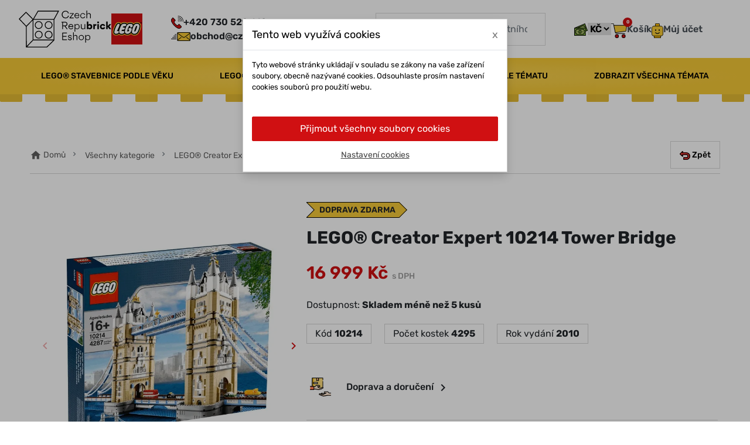

--- FILE ---
content_type: text/html; charset=utf-8
request_url: https://eshop.czechrepubrick.cz/lego-creator-expert/10214/tower-bridge.html
body_size: 35095
content:
<!DOCTYPE html>
<html lang="cs-CZ">

  <head>
    
			<link href="https://eshop.czechrepubrick.cz/3985-large_default/tower-bridge.webp" rel="preload" as="image">
	
			<meta property="product:pretax_price:amount" content="14048.76">
		<meta property="product:pretax_price:currency" content="CZK">
		<meta property="product:price:amount" content="16999">
		<meta property="product:price:currency" content="CZK">
				<meta property="product:weight:value" content="5.000000">
		<meta property="product:weight:units" content="kg">
	
      
  <meta charset="utf-8">


  <meta http-equiv="x-ua-compatible" content="ie=edge">



  <title>Tower Bridge</title>
  
    
  
  <meta name="description" content="">
  <meta name="keywords" content="">
        <link rel="canonical" href="https://eshop.czechrepubrick.cz/lego-creator-expert/10214/tower-bridge.html">
    
      

  
    
  



  <meta name="viewport" content="width=device-width, initial-scale=1">



  <link rel="icon" type="image/vnd.microsoft.icon" href="https://eshop.czechrepubrick.cz/img/favicon.ico?1698753104">
  <link rel="shortcut icon" type="image/x-icon" href="https://eshop.czechrepubrick.cz/img/favicon.ico?1698753104">



  <!-- GTM (www.psmoduly.cz / www.openservis.cz) - begin -->
<!-- Google Tag Manager -->


<link rel="preconnect" href="https://google.com">
<link rel="dns-prefetch" href="https://google.com">
<link rel="preconnect" href="https://google.cz">
<link rel="dns-prefetch" href="https://google.cz">
<link rel="preconnect" href="https://googletagmanager.com">
<link rel="dns-prefetch" href="https://googletagmanager.com">
<script>(function (w, d, s, l, i) {
        w[l] = w[l] || [];
        w[l].push({
            'gtm.start':
                new Date().getTime(), event: 'gtm.js'
        });
        var f = d.getElementsByTagName(s)[0],
            j = d.createElement(s), dl = l != 'dataLayer' ? '&l=' + l : '';
        j.async = true;
        j.src =
            'https://www.googletagmanager.com/gtm.js?id=' + i + dl;
        f.parentNode.insertBefore(j, f);
    })(window, document, 'script', 'dataLayer', 'GTM-54BL8MHS');</script>
<!-- End Google Tag Manager -->
<!-- GTM (www.psmoduly.cz / www.openservis.cz) - end -->
    <!-- GTM (www.psmoduly.cz / www.openservis.cz) - begin -->
    <script>

        
                        
                

                        
                                                


        window.dataLayer = window.dataLayer || [];

        dataLayer.push({

                                    'page': {
                'type': 'product'
            },
            'ecommerce': {
                'currencyCode': 'CZK',
                'detail': {
                    'products': [{
                        'name': 'Tower Bridge',
                        'id': '474',
                        'price': '16999',
                        'price_tax_exc': '16999',
                        'category': 'LEGO&reg; Creator Expert',
                        'full_category_path': 'V&scaron;echny kategorie | LEGO&reg; Creator Expert'
                    }]
                }
            },
            
                                    'event': 'Viewproduct',
            
                                    'shaim_cookies_gtm_consent_analyticke': '1',
            'shaim_cookies_gtm_consent_marketingove': '1',
            'shaim_cookies_gtm_consent_all': '1',
            'customer_id': '0',
            'cart_id': '0',
            'customer_email': '',
            'customer_type': 'guest',
            'real_page_name': 'product',
            'currency': 'CZK',


            'ecomm_pagetype': 'product'
            ,


            'ecomm_prodid': '474'
            ,

            'ecomm_prodreference': '10214',
                        'ecomm_totalvalue': '',
            'ecomm_totalvalue_with_vat': '',

                        'product_name': 'Tower Bridge',
            'ecomm_priceproduct': '16',
            'ecomm_priceproduct_with_tax': '16999',
            'ecomm_priceproduct_tax': '2950.24',
            'ecomm_price_tax_rate': '21',
            'isSaleItem': 'false',
            'isNewItem': 'false',
                                    'category_name': 'LEGO&reg; Creator Expert',
                                });


    </script>
    <!-- GTM (www.psmoduly.cz / www.openservis.cz) - end -->

    <script data-keepinline="true">

        // GTAG consent
        window.dataLayer = window.dataLayer || [];
        function gtag(){dataLayer.push(arguments);}

        gtag("consent", "default", {
            "ad_storage": "denied",
            "analytics_storage": "denied"
        });

        
                            
                    gtag("set", "ads_data_redaction", true);
                
                    

        dataLayer.push({
            "event" : "default_consent",
        });

     </script>

<meta property="og:title" content="Tower Bridge">
<meta property="og:type" content="website">
<meta property="og:url" content="https://eshop.czechrepubrick.cz/lego-creator-expert/10214/tower-bridge.html">
<meta property="og:site_name" content="Czech Repubrick eshop">

  <meta property="og:type" content="product">
            <meta property="og:image" content="https://eshop.czechrepubrick.cz/3985-large_default/tower-bridge.jpg">
          <meta property="og:image" content="https://eshop.czechrepubrick.cz/3986-large_default/tower-bridge.jpg">
          <meta property="og:image" content="https://eshop.czechrepubrick.cz/3987-large_default/tower-bridge.jpg">
          <meta property="og:image" content="https://eshop.czechrepubrick.cz/3988-large_default/tower-bridge.jpg">
          <meta property="og:image" content="https://eshop.czechrepubrick.cz/3989-large_default/tower-bridge.jpg">
          <meta property="og:image" content="https://eshop.czechrepubrick.cz/3990-large_default/tower-bridge.jpg">
        <meta property="og:image:height" content="800">
    <meta property="og:image:width" content="800">

        <meta property="product:price:amount" content="16999">
    <meta property="product:price:currency" content="CZK">
            <meta property="product:brand" content="Lego">
    <meta property="og:availability" content="instock">
<meta name="twitter:card" content="summary_large_image">
<meta property="twitter:title" content="Tower Bridge">
<meta property="twitter:site" content="Czech Repubrick eshop">
<meta property="twitter:creator" content="Czech Repubrick eshop">
<meta property="twitter:domain" content="https://eshop.czechrepubrick.cz/lego-creator-expert/10214/tower-bridge.html">

  <meta property="twitter:image" content="https://eshop.czechrepubrick.cz/3985-large_default/tower-bridge.jpg">
  

      <script type="application/ld+json">
      {
    "@context": "http://schema.org/",
    "@type": "Product",
    "name": "Tower Bridge",
    "category": "LEGO&reg; Creator Expert",
    "image": "https://eshop.czechrepubrick.cz/3985-large_default/tower-bridge.jpg",
    "sku": "10214",
    "weight": {
        "@context": "https://schema.org",
        "@type": "QuantitativeValue",
        "value": "5.000000",
        "unitCode": "kg"
    },
    "gtin13": "5702015013208",
    "brand": {
        "@type": "Brand",
        "name": "Lego"
    },
    "offers": {
        "@type": "Offer",
        "name": "Tower Bridge",
        "price": 16999,
        "url": "https://eshop.czechrepubrick.cz/lego-creator-expert/10214/tower-bridge.html",
        "priceCurrency": "CZK",
        "image": [
            "https://eshop.czechrepubrick.cz/3985-large_default/tower-bridge.jpg",
            "https://eshop.czechrepubrick.cz/3986-large_default/tower-bridge.jpg",
            "https://eshop.czechrepubrick.cz/3987-large_default/tower-bridge.jpg",
            "https://eshop.czechrepubrick.cz/3988-large_default/tower-bridge.jpg",
            "https://eshop.czechrepubrick.cz/3989-large_default/tower-bridge.jpg",
            "https://eshop.czechrepubrick.cz/3990-large_default/tower-bridge.jpg"
        ],
        "sku": "10214",
        "availability": "http://schema.org/InStock"
    }
}
    </script>
        <script type="application/ld+json">
      {
    "@context": "http://schema.org",
    "@type": "BreadcrumbList",
    "itemListElement": [
        {
            "@type": "ListItem",
            "position": 1,
            "name": "Dom&#367;",
            "item": "https://eshop.czechrepubrick.cz/"
        },
        {
            "@type": "ListItem",
            "position": 2,
            "name": "V&scaron;echny kategorie",
            "item": "https://eshop.czechrepubrick.cz/vsechny-kategorie/"
        },
        {
            "@type": "ListItem",
            "position": 3,
            "name": "LEGO&reg; Creator Expert",
            "item": "https://eshop.czechrepubrick.cz/vsechny-kategorie/lego-creator-expert/"
        },
        {
            "@type": "ListItem",
            "position": 4,
            "name": "Tower Bridge",
            "item": "https://eshop.czechrepubrick.cz/lego-creator-expert/10214/tower-bridge.html"
        }
    ]
}
    </script>
        <script type="application/ld+json">
      {
    "@context": "http://schema.org",
    "@type": "Organization",
    "name": "Czech Repubrick eshop",
    "url": "https://eshop.czechrepubrick.cz/",
    "logo": {
        "@type": "ImageObject",
        "url": "https://eshop.czechrepubrick.cz/img/logo-1697460985.jpg"
    },
    "contactPoint": {
        "@type": "ContactPoint",
        "telephone": "+420 730 529 612",
        "contactType": "customer service"
    },
    "address": {
        "@type": "PostalAddress",
        "postalCode": "322 00",
        "streetAddress": "Chebsk&aacute; 79/23",
        "addressLocality": "Plze&#328;, &#268;esko"
    }
}
    </script>
          <script type="text/javascript">
          window.mmp = {};
        </script>
                <script>
          window.mmp.cookies = {
            functions: {},
            sections: {
              functional: {
                onloadStatus: 0,
                functions: {},
                names: {}
              },
              analytical: {
                onloadStatus: 0,
                functions: {},
                names: {}
              },
              advertisement: {
                onloadStatus: 0,
                functions: {},
                names: {}
              }
            }
          };

          window.mmp.cookies.sections.functional.names = ["DmCookiesFunctional"];
          window.mmp.cookies.sections.advertisement.names = ["DmCookiesMarketing"];
          window.mmp.cookies.sections.analytical.names = ["DmCookiesAnalytics"];
        </script>
        </head><div style="display: none;" data-mscd="[]" data-mscd-cart-id="" data-morder-url="https://eshop.czechrepubrick.cz/objednavka" data-mcoupons="" data-products-with-vat="[]" data-products-without-vat="[]"></div>
  <link rel="prefetch" href="https://www.paypal.com/sdk/js?components=marks,funding-eligibility&amp;client-id=AXjYFXWyb4xJCErTUDiFkzL0Ulnn-bMm4fal4G-1nQXQ1ZQxp06fOuE7naKUXGkq2TZpYSiI9xXbs4eo&amp;merchant-id=0&amp;currency=CZK&amp;intent=capture&amp;commit=false&amp;vault=false&amp;integration-date=2022-14-06&amp;enable-funding=paylater" as="script">




      <link href="https://eshop.czechrepubrick.cz/img/logo-1697460985.webp" rel="preload" as="image">
    
  
  <link rel="preload" href="https://eshop.czechrepubrick.cz/themes/legotheme/assets/fonts/roboto-v20-latin-ext_latin-regular-5cb5c8f08bb4e6cb64c3b5b6115bf498.woff2" as="font" crossorigin><link rel="preload" href="https://eshop.czechrepubrick.cz/themes/legotheme/assets/fonts/roboto-v20-latin-ext_latin-500-0b45721325446d537b545d6224819ad4.woff2" as="font" crossorigin><link rel="preload" href="https://eshop.czechrepubrick.cz/themes/legotheme/assets/fonts/roboto-v20-latin-ext_latin-700-1d1ef7788f0ff084b8811576cb59df57.woff2" as="font" crossorigin><link rel="preload" href="https://eshop.czechrepubrick.cz/themes/legotheme/assets/fonts/MaterialIcons-Regular-cff684e59ffb052d72cb8d5e49471553.woff2" as="font" crossorigin>




  
  
  
  <link rel="stylesheet" href="https://eshop.czechrepubrick.cz/themes/legotheme/assets/cache/theme-f8a71f161.css?v=bd4c9ab730f5513206b999ec0d90d1fb" type="text/css" media="all">


<link rel="stylesheet" href="https://eshop.czechrepubrick.cz/themes/legotheme/assets/css/custom.css" type="text/css" media="all">

  



  <script type="text/javascript">
        var DARIQUE_SWITCH_BY_CLICK = 1;
        var all_rules_in_line = 0;
        var count_gift_when_all_rules_in_line = 10;
        var dariqueExclURLS = "module\/ps_shoppingcart\/ajax,cart?update";
        var dariqueGiftCountInRow = "5";
        var dariqueOrderList = "";
        var dariquePath = "https:\/\/eshop.czechrepubrick.cz\/module\/darique\/present?ajax=1";
        var dariqueReOrderLink = "https:\/\/eshop.czechrepubrick.cz\/module\/darique\/account?action=reorder&id_order=";
        var dm_cookie_html_banner = "<style>\n\n    input:checked + .dm_slider {\n      background-color: #d01012;\n    }\n\n    input:focus + .dm_slider {\n      box-shadow: 0 0 1px #d01012;\n    }\n\n    .dm-cookie-popup-accept-cookies, .dm-cookie-popup-accept-cookies-save-group {\n        background-color: #d01012;\n        border:1px solid #d01012;\n    }\n\n    .dm-cookie-popup-accept-cookies:hover {\n        background-color: #ac0d0f;\n    }\n\n    .dm-cookie-popup-accept-cookies-save-group:hover {\n        background-color: #ac0d0f;\n    }\n\n<\/style>\n\n<div id=\"dm-cookie-popup-container\">\n\n    <div class=\"dm-cookie-popup\" style=\"display: none;\">\n\n        <div class=\"dm-cookie-popup-inner\">\n            <div class=\"dm-cookie-popup-left\">\n                <div class=\"dm-cookie-popup-headline\">Tento web vyu\u017e\u00edv\u00e1 cookies<span><a href=\"#\" class=\"dm-cookie-popup-decline-cookies-cancel-screen\">x<\/a><\/span><\/div>\n                <div class=\"dm-cookie-popup-sub-headline\">Tyto webov\u00e9 str\u00e1nky ukl\u00e1daj\u00ed v souladu se z\u00e1kony na va\u0161e za\u0159\u00edzen\u00ed soubory, obecn\u011b naz\u00fdvan\u00e9 cookies. Odsouhlaste pros\u00edm nastaven\u00ed cookies soubor\u016f pro pou\u017eit\u00ed webu.<\/div>\n            <\/div>\n        <\/div>\n\n        <div class=\"dm-cookie-popup-lower\">\n            <ul class=\"dm_cookies_variant\">\n\n                <li class=\"dm_cookies_variant_item\">\n                    <p class=\"dm_cookies_more_info\">\n                        <span>\n                            <label class=\"switch\">\n                                <input type=\"checkbox\" name=\"dm_cookie_group_default\" id=\"dm_cookie_group_default\" class=\"noUniform\" checked=\"checked\" disabled \/>\n                                <span class=\"dm_slider round\"><\/span>\n                            <\/label>\n                            <span class=\"dm_title_group\">Nezbytn\u011b nutn\u00e9 soubory cookies<\/span>\n                        <\/span>\n                        <br \/>\n                        Tyto soubory cookie jsou nezbytn\u00e9 pro provoz na\u0161ich slu\u017eeb a nelze je vypnout. Obvykle se nastavuj\u00ed pouze v reakci na va\u0161e akce, jako je nap\u0159\u00edklad vytvo\u0159en\u00ed \u00fa\u010dtu nebo ulo\u017een\u00ed seznamu p\u0159\u00e1n\u00ed na pozd\u011bji.\n                    <\/p>\n                <\/li>\n                \n                <li class=\"dm_cookies_variant_item\">\n                    <p class=\"dm_cookies_more_info\">\n                        <span>\n                            <label class=\"switch\">\n                                <input type=\"checkbox\" name=\"dm_cookie_group_1\" id=\"dm_cookie_group_1\" class=\"noUniform\"  \/>\n                                <span class=\"dm_slider round\"><\/span>\n                            <\/label>\n                            <span class=\"dm_title_group\">Analytick\u00e9 soubory cookies<\/span>\n                        <\/span>\n                        <br \/>\n                        Tyto soubory cookie n\u00e1m umo\u017e\u0148uj\u00ed po\u010d\u00edtat n\u00e1v\u0161t\u011bvy a provoz, abychom m\u011bli p\u0159ehled o tom, kter\u00e9 str\u00e1nky jsou nejobl\u00edben\u011bj\u0161\u00ed a jak se na na\u0161em webu n\u00e1v\u0161t\u011bvn\u00edci pohybuj\u00ed. Ve\u0161ker\u00e9 informace, kter\u00e9 tyto soubory cookie shroma\u017e\u010fuj\u00ed, jsou agregovan\u00e9, a tedy anonymn\u00ed.\n                    <\/p>\n                <\/li>\n\n                <li class=\"dm_cookies_variant_item\">\n                    <p class=\"dm_cookies_more_info\">\n                        <span>\n                            <label class=\"switch\">\n                                <input type=\"checkbox\" name=\"dm_cookie_group_2\" id=\"dm_cookie_group_2\" class=\"noUniform\"  \/>\n                                <span class=\"dm_slider round\"><\/span>\n                            <\/label>\n                            <span class=\"dm_title_group\">Marketingov\u00e9 soubory cookies<\/span>\n                        <\/span>\n                        <br \/>\n                        Kdy\u017e p\u0159ijmete marketingov\u00e9 soubory cookie, d\u00e1v\u00e1te n\u00e1m souhlas um\u00edstit do va\u0161eho za\u0159\u00edzen\u00ed soubory cookie, kter\u00e9 v\u00e1m poskytnou relevantn\u00ed obsah odpov\u00eddaj\u00edc\u00ed va\u0161im z\u00e1jm\u016fm. Tyto soubory cookie mohou b\u00fdt nastaveny n\u00e1mi nebo na\u0161imi reklamn\u00edmi partnery prost\u0159ednictv\u00edm na\u0161ich str\u00e1nek. Jejich \u00fa\u010delem je vytvo\u0159it profil va\u0161ich z\u00e1jm\u016f a zobrazovat v\u00e1m relevantn\u00ed obsah na na\u0161ich webov\u00fdch str\u00e1nk\u00e1ch i na webov\u00fdch str\u00e1nk\u00e1ch t\u0159et\u00edch stran.\n                    <\/p>\n                <\/li>\n\n            <\/ul>\n        <\/div>\n\n        <div class=\"dm-cookie-popup-cms-link\">\n                            <a href=\"https:\/\/eshop.czechrepubrick.cz\/info\/vse-o-cookies.html\" class=\"cookie-a\">P\u0159ej\u00edt na str\u00e1nku Podrobn\u011b o cookies<\/a>\n                    <\/div>\n\n        <div class=\"dm-cookie-popup-right\">\n            <a href=\"#\" class=\"dm-cookie-popup-accept-cookies\">P\u0159ijmout v\u0161echny soubory cookies<\/a>\n            <a href=\"#\" class=\"dm-cookie-popup-accept-cookies-save-group\" style=\"display:none\">Ulo\u017eit nastaven\u00ed cookies soubor\u016f<\/a>\n            <a href=\"#\" class=\"dm-cookie-popup-learn-more\">Nastaven\u00ed cookies<\/a>\n        <\/div>\n\n    <\/div>\n<\/div>\n\n";
        var dm_cookies_base_url = "https:\/\/eshop.czechrepubrick.cz\/";
        var dm_cookies_days_expires = 31;
        var dm_cookies_id_guest = 7407314;
        var dm_cookies_position = "center";
        var dm_historyprice_ajax_url = "https:\/\/eshop.czechrepubrick.cz\/modules\/dm_historyprice\/dm_historyprice_ajax.php";
        var dm_historyprice_color_background = "#f6c936";
        var dm_historyprice_color_line = "#000000";
        var dm_historyprice_color_point = "#d01012";
        var dm_historyprice_currency_iso_code = "CZK";
        var dm_historyprice_decimals = 0;
        var dm_historyprice_id_product = 474;
        var dm_historyprice_name = "Prodejn\u00ed cena";
        var dm_historyprice_name_base = "Z\u00e1kladn\u00ed cena bez slevy";
        var dm_historyprice_numbers_combination = "0";
        var is_opc_method = "false";
        var listDisplayAjaxUrl = "https:\/\/eshop.czechrepubrick.cz\/module\/is_themecore\/ajaxTheme";
        var mergado = [];
        var mmp_zbozi = {"ajaxLink":"https:\/\/eshop.czechrepubrick.cz\/module\/mergado\/ajax?action=setZboziOpc","optText":"Do not send a satisfaction questionnaire within the Zbo\u017e\u00ed.cz program.","checkboxChecked":false};
        var prestashop = {"cart":{"products":[],"totals":{"total":{"type":"total","label":"Celkem","amount":0,"value":"0\u00a0K\u010d"},"total_including_tax":{"type":"total","label":"Celkem (s DPH)","amount":0,"value":"0\u00a0K\u010d"},"total_excluding_tax":{"type":"total","label":"Celkem (bez DPH)","amount":0,"value":"0\u00a0K\u010d"}},"subtotals":{"products":{"type":"products","label":"Mezisou\u010det","amount":0,"value":"0\u00a0K\u010d"},"discounts":null,"shipping":{"type":"shipping","label":"Doru\u010den\u00ed","amount":0,"value":""},"tax":null},"products_count":0,"summary_string":"0 polo\u017eek","vouchers":{"allowed":1,"added":[]},"discounts":[],"minimalPurchase":0,"minimalPurchaseRequired":""},"currency":{"id":1,"name":"\u010cesk\u00e1 koruna","iso_code":"CZK","iso_code_num":"203","sign":"K\u010d"},"customer":{"lastname":null,"firstname":null,"email":null,"birthday":null,"newsletter":null,"newsletter_date_add":null,"optin":null,"website":null,"company":null,"siret":null,"ape":null,"is_logged":false,"gender":{"type":null,"name":null},"addresses":[]},"language":{"name":"\u010ce\u0161tina (Czech)","iso_code":"cs","locale":"cs-CZ","language_code":"cs-CZ","is_rtl":"0","date_format_lite":"d.m.Y","date_format_full":"d.m.Y H:i:s","id":1},"page":{"title":"","canonical":"https:\/\/eshop.czechrepubrick.cz\/lego-creator-expert\/10214\/tower-bridge.html","meta":{"title":"Tower Bridge","description":"","keywords":"","robots":"index"},"page_name":"product","body_classes":{"lang-cs":true,"lang-rtl":false,"country-CZ":true,"currency-CZK":true,"layout-full-width":true,"page-product":true,"tax-display-enabled":true,"product-id-474":true,"product-Tower Bridge":true,"product-id-category-102":true,"product-id-manufacturer-1":true,"product-id-supplier-0":true,"product-available-for-order":true},"admin_notifications":[]},"shop":{"name":"Czech Repubrick eshop","logo":"https:\/\/eshop.czechrepubrick.cz\/img\/logo-1697460985.jpg","stores_icon":"https:\/\/eshop.czechrepubrick.cz\/img\/logo_stores.png","favicon":"https:\/\/eshop.czechrepubrick.cz\/img\/favicon.ico"},"urls":{"base_url":"https:\/\/eshop.czechrepubrick.cz\/","current_url":"https:\/\/eshop.czechrepubrick.cz\/lego-creator-expert\/10214\/tower-bridge.html","shop_domain_url":"https:\/\/eshop.czechrepubrick.cz","img_ps_url":"https:\/\/eshop.czechrepubrick.cz\/img\/","img_cat_url":"https:\/\/eshop.czechrepubrick.cz\/img\/c\/","img_lang_url":"https:\/\/eshop.czechrepubrick.cz\/img\/l\/","img_prod_url":"https:\/\/eshop.czechrepubrick.cz\/img\/p\/","img_manu_url":"https:\/\/eshop.czechrepubrick.cz\/img\/m\/","img_sup_url":"https:\/\/eshop.czechrepubrick.cz\/img\/su\/","img_ship_url":"https:\/\/eshop.czechrepubrick.cz\/img\/s\/","img_store_url":"https:\/\/eshop.czechrepubrick.cz\/img\/st\/","img_col_url":"https:\/\/eshop.czechrepubrick.cz\/img\/co\/","img_url":"https:\/\/eshop.czechrepubrick.cz\/themes\/legotheme\/assets\/img\/","css_url":"https:\/\/eshop.czechrepubrick.cz\/themes\/legotheme\/assets\/css\/","js_url":"https:\/\/eshop.czechrepubrick.cz\/themes\/legotheme\/assets\/js\/","pic_url":"https:\/\/eshop.czechrepubrick.cz\/upload\/","pages":{"address":"https:\/\/eshop.czechrepubrick.cz\/adresa","addresses":"https:\/\/eshop.czechrepubrick.cz\/adresy","authentication":"https:\/\/eshop.czechrepubrick.cz\/prihlaseni","cart":"https:\/\/eshop.czechrepubrick.cz\/kosik","category":"https:\/\/eshop.czechrepubrick.cz\/index.php?controller=category","cms":"https:\/\/eshop.czechrepubrick.cz\/index.php?controller=cms","contact":"https:\/\/eshop.czechrepubrick.cz\/kontaktujte-nas","discount":"https:\/\/eshop.czechrepubrick.cz\/discount","guest_tracking":"https:\/\/eshop.czechrepubrick.cz\/sledovani-objednavky","history":"https:\/\/eshop.czechrepubrick.cz\/historie-objednavek","identity":"https:\/\/eshop.czechrepubrick.cz\/identita","index":"https:\/\/eshop.czechrepubrick.cz\/","my_account":"https:\/\/eshop.czechrepubrick.cz\/muj-ucet","order_confirmation":"https:\/\/eshop.czechrepubrick.cz\/potvrzeni-objednavky","order_detail":"https:\/\/eshop.czechrepubrick.cz\/index.php?controller=order-detail","order_follow":"https:\/\/eshop.czechrepubrick.cz\/order-follow","order":"https:\/\/eshop.czechrepubrick.cz\/objednavka","order_return":"https:\/\/eshop.czechrepubrick.cz\/index.php?controller=order-return","order_slip":"https:\/\/eshop.czechrepubrick.cz\/detail-objednavky","pagenotfound":"https:\/\/eshop.czechrepubrick.cz\/stranka-nenalezena","password":"https:\/\/eshop.czechrepubrick.cz\/obnova-hesla","pdf_invoice":"https:\/\/eshop.czechrepubrick.cz\/index.php?controller=pdf-invoice","pdf_order_return":"https:\/\/eshop.czechrepubrick.cz\/index.php?controller=pdf-order-return","pdf_order_slip":"https:\/\/eshop.czechrepubrick.cz\/index.php?controller=pdf-order-slip","prices_drop":"https:\/\/eshop.czechrepubrick.cz\/index.php?controller=prices-drop","product":"https:\/\/eshop.czechrepubrick.cz\/index.php?controller=product","search":"https:\/\/eshop.czechrepubrick.cz\/hledat","sitemap":"https:\/\/eshop.czechrepubrick.cz\/mapa-stranek","stores":"https:\/\/eshop.czechrepubrick.cz\/prodejny","supplier":"https:\/\/eshop.czechrepubrick.cz\/dodavatele","register":"https:\/\/eshop.czechrepubrick.cz\/prihlaseni?create_account=1","order_login":"https:\/\/eshop.czechrepubrick.cz\/objednavka?login=1"},"alternative_langs":[],"theme_assets":"\/themes\/legotheme\/assets\/","actions":{"logout":"https:\/\/eshop.czechrepubrick.cz\/?mylogout="},"no_picture_image":{"bySize":{"cart_default":{"url":"https:\/\/eshop.czechrepubrick.cz\/img\/p\/cs-default-cart_default.jpg","width":125,"height":125},"home_default":{"url":"https:\/\/eshop.czechrepubrick.cz\/img\/p\/cs-default-home_default.jpg","width":282,"height":282},"medium_default":{"url":"https:\/\/eshop.czechrepubrick.cz\/img\/p\/cs-default-medium_default.jpg","width":400,"height":400},"small_default":{"url":"https:\/\/eshop.czechrepubrick.cz\/img\/p\/cs-default-small_default.jpg","width":600,"height":300},"large_default":{"url":"https:\/\/eshop.czechrepubrick.cz\/img\/p\/cs-default-large_default.jpg","width":800,"height":800}},"small":{"url":"https:\/\/eshop.czechrepubrick.cz\/img\/p\/cs-default-cart_default.jpg","width":125,"height":125},"medium":{"url":"https:\/\/eshop.czechrepubrick.cz\/img\/p\/cs-default-medium_default.jpg","width":400,"height":400},"large":{"url":"https:\/\/eshop.czechrepubrick.cz\/img\/p\/cs-default-large_default.jpg","width":800,"height":800},"legend":""}},"configuration":{"display_taxes_label":true,"display_prices_tax_incl":true,"is_catalog":false,"show_prices":true,"opt_in":{"partner":false},"quantity_discount":{"type":"discount","label":"Jednotkov\u00e1 sleva"},"voucher_enabled":1,"return_enabled":0},"field_required":[],"breadcrumb":{"links":[{"title":"Dom\u016f","url":"https:\/\/eshop.czechrepubrick.cz\/"},{"title":"V\u0161echny kategorie","url":"https:\/\/eshop.czechrepubrick.cz\/vsechny-kategorie\/"},{"title":"LEGO\u00ae Creator Expert","url":"https:\/\/eshop.czechrepubrick.cz\/vsechny-kategorie\/lego-creator-expert\/"},{"title":"Tower Bridge","url":"https:\/\/eshop.czechrepubrick.cz\/lego-creator-expert\/10214\/tower-bridge.html"}],"count":4},"link":{"protocol_link":"https:\/\/","protocol_content":"https:\/\/"},"time":1769965358,"static_token":"f45dd26018b2494cf2ac8b5ea9019199","token":"33f835d3d51fa86ce2852fd5ee548a19","debug":false};
        var prestashopFacebookAjaxController = "https:\/\/eshop.czechrepubrick.cz\/module\/ps_facebook\/Ajax";
        var psr_icon_color = "#F19D76";
        var shop_id = 1;
      </script>



<script type="text/javascript" src="https://cdnjs.cloudflare.com/ajax/libs/jquery/3.7.1/jquery.min.js"></script>
<script type="text/javascript" src="https://eshop.czechrepubrick.cz/themes/legotheme/assets/js/custom.js"></script>




    
  

  <body id="product" class="lang-cs country-cz currency-czk layout-full-width page-product tax-display-enabled product-id-474 product-tower-bridge product-id-category-102 product-id-manufacturer-1 product-id-supplier-0 product-available-for-order">

    
      <!-- GTM (www.psmoduly.cz / www.openservis.cz) - begin -->
<!-- Google Tag Manager (noscript) -->
<!-- Google Tag Manager (noscript) -->
<noscript>
    <iframe src="https://www.googletagmanager.com/ns.html?id=GTM-54BL8MHS" height="0" width="0" style="display:none;visibility:hidden"></iframe>
</noscript>
<!-- End Google Tag Manager (noscript) -->
<!-- End Google Tag Manager (noscript) -->
<!-- GTM (www.psmoduly.cz / www.openservis.cz) - end -->

    

    <main class="l-main">
      
              

      <header id="header" class="l-header">
        
          
	<div class="header-banner">
		
	</div>




	<div class="header-top">
		<div class="container-header">

			<div class="row header-top__row">

				<div class="col flex-grow-0 header-top__block header-top__block--menu-toggle d-none d-md-none">
					<a class="header-top__link" rel="nofollow" href="#" data-toggle="modal" data-target="#mobile_top_menu_wrapper">
						<div class="header-top__icon-container">
							<span class="header-top__icon material-icons">menu</span>
						</div>
					</a>
				</div>

				<div class="col-auto col header-top__block header-top__block--logo">
					<a href="https://eshop.czechrepubrick.cz/" class="d-flex justify-content-start align-items-center">
												<span>
							<svg xmlns="http://www.w3.org/2000/svg" width="157.999" height="63.019"><g data-name="Group 10"><g data-name="Group 8"><path data-name="Path 32" d="m32.545.315-8.1 13.909L12.379 1.935 0 14.449l12.244 12.874.045 35.7h36.056l12.424-12.067V15.35L68.961.315Zm.765 1.35h33.356l-7.023 12.829H25.838Zm-8.192 47.94v-33.76h34.255v33.76ZM12.379 3.871 23.5 15.17l-1.981 2.071-8.6 8.823L1.891 14.449Zm1.215 23.452L23.632 16.97l.135-.135v33.18L13.639 60.634ZM47.76 61.669H14.494l10.264-10.713h34.075Z"></path><path data-name="Path 33" d="M34.03 18.14a6.662 6.662 0 1 0 6.662 6.662 6.647 6.647 0 0 0-6.662-6.662Zm0 11.974a5.312 5.312 0 1 1 5.312-5.312 5.321 5.321 0 0 1-5.312 5.312Z"></path><path data-name="Path 34" d="M51.001 18.14a6.662 6.662 0 1 0 6.662 6.662 6.647 6.647 0 0 0-6.662-6.662Zm0 11.974a5.312 5.312 0 1 1 5.312-5.312 5.321 5.321 0 0 1-5.312 5.312Z"></path><path data-name="Path 35" d="M46.275 36.551a6.684 6.684 0 1 0 9.453.045 6.725 6.725 0 0 0-9.453-.045Zm8.463 8.463a5.323 5.323 0 0 1-3.736 1.575 5.066 5.066 0 0 1-3.736-1.575 5.4 5.4 0 0 1-1.575-3.736 5.139 5.139 0 0 1 1.575-3.736 5.284 5.284 0 0 1 7.472 7.472Z"></path><path data-name="Path 36" d="M29.349 36.551a6.64 6.64 0 1 0 9.453-.045 6.809 6.809 0 0 0-9.453.045Zm8.463 8.463a5.323 5.323 0 0 1-3.736 1.575 5.139 5.139 0 0 1-3.735-1.575 5.325 5.325 0 0 1 0-7.517 5.326 5.326 0 0 1 7.472 0 5.323 5.323 0 0 1 1.575 3.736 5.459 5.459 0 0 1-1.576 3.781Z"></path></g><g data-name="Group 9"><path data-name="Path 37" d="M79.674 13.324a5.935 5.935 0 0 0 5.807-4.186l-1.26-.45a4.544 4.544 0 0 1-4.456 3.421 5 5 0 0 1-5-5.267 4.964 4.964 0 0 1 4.952-5.177 4.4 4.4 0 0 1 4.41 3.376l1.26-.45A5.683 5.683 0 0 0 79.719.405a6.3 6.3 0 0 0-6.392 6.482 6.223 6.223 0 0 0 6.347 6.437Z"></path><path data-name="Path 38" d="M93.673 12.108h-5.4l5.4-6.527v-1.08h-6.8v1.125h5.267l-5.354 6.482v1.08h6.887Z"></path><path data-name="Path 39" d="M99.435 13.324a3.8 3.8 0 0 0 3.781-2.611l-1.125-.36a2.625 2.625 0 0 1-2.656 1.846 3.084 3.084 0 0 1-3.106-2.971h6.977v-.405c0-2.521-1.4-4.456-4.1-4.456a4.363 4.363 0 0 0-4.231 4.456 4.505 4.505 0 0 0 4.46 4.501Zm-.18-7.832a2.7 2.7 0 0 1 2.791 2.7h-5.717a3.08 3.08 0 0 1 2.926-2.701Z"></path><path data-name="Path 40" d="M109.338 13.324a4.219 4.219 0 0 0 4.1-2.791l-1.17-.405a3.006 3.006 0 0 1-2.881 2.071 3.161 3.161 0 0 1-3.106-3.421 3.127 3.127 0 0 1 3.106-3.286 2.907 2.907 0 0 1 2.836 2.026l1.17-.36a4.051 4.051 0 0 0-3.965-2.747 4.42 4.42 0 0 0-4.456 4.5 4.219 4.219 0 0 0 4.366 4.413Z"></path><path data-name="Path 41" d="M116.81 8.238a2.609 2.609 0 0 1 2.566-2.746c1.621 0 2.386 1.08 2.386 2.611v5.042h1.26V7.832a3.145 3.145 0 0 0-3.286-3.466 3.329 3.329 0 0 0-2.971 1.711V0h-1.215v13.189h1.26Z"></path><path data-name="Path 42" d="M83.095 22.867c0-1.981-1.35-3.691-4.456-3.691h-5.762v1.35h1.35V31.87h1.35v-5.132h2.611l3.736 5.132h1.621l-3.916-5.357a3.657 3.657 0 0 0 3.466-3.646Zm-7.518 2.656v-5.087h2.971c2.431 0 3.2 1.26 3.2 2.476 0 1.26-.945 2.611-3.241 2.611Z"></path><path data-name="Path 43" d="M91.783 29.034a2.625 2.625 0 0 1-2.656 1.846 3.084 3.084 0 0 1-3.106-2.971h7.022v-.405c0-2.521-1.4-4.456-4.1-4.456a4.363 4.363 0 0 0-4.231 4.456 4.41 4.41 0 0 0 4.411 4.5 3.8 3.8 0 0 0 3.781-2.611Zm-2.836-4.862a2.7 2.7 0 0 1 2.791 2.7h-5.717a3.044 3.044 0 0 1 2.926-2.7Z"></path><path data-name="Path 44" d="M95.204 23.182v12.919h1.26v-6.032a3.786 3.786 0 0 0 3.331 1.891 4.214 4.214 0 0 0 4.051-4.456 4.271 4.271 0 0 0-4.051-4.456 3.973 3.973 0 0 0-3.376 2.026v-1.892h-1.215Zm4.366.99a3.107 3.107 0 0 1 3.016 3.375 3.044 3.044 0 0 1-3.016 3.331 3.363 3.363 0 0 1 0-6.707Z"></path><path data-name="Path 45" d="M113.524 31.87v-8.688h-1.26v4.952a2.57 2.57 0 0 1-2.566 2.7c-1.62 0-2.386-1.08-2.386-2.611v-5.041h-1.26v5.357a3.145 3.145 0 0 0 3.286 3.466 3.285 3.285 0 0 0 2.971-1.756v1.575h1.215Z"></path><path data-name="Path 46" d="M121.312 23.047a3.173 3.173 0 0 0-2.611 1.215h-.045v-5.581h-2.521V31.87h2.476v-1.035h.045a3.261 3.261 0 0 0 2.611 1.215 4.515 4.515 0 0 0 .045-9Zm-.585 6.707a2.143 2.143 0 0 1-2.161-2.206 2.139 2.139 0 1 1 2.161 2.206Z"></path><path data-name="Path 47" d="m129.685 24.487-.045-1.26h-2.386v8.643h2.476v-3.782c0-1.621.855-2.431 2.071-2.431a6.472 6.472 0 0 1 .81.045v-2.475a3.475 3.475 0 0 0-.675-.09 2.3 2.3 0 0 0-2.251 1.35Z"></path><path data-name="Path 48" d="M135.402 18.636a1.566 1.566 0 0 0-1.575 1.575 1.6 1.6 0 0 0 1.575 1.575 1.538 1.538 0 0 0 1.575-1.575 1.566 1.566 0 0 0-1.575-1.575Z"></path><path data-name="Rectangle 1" d="M134.141 23.182h2.566v8.643h-2.566z"></path><path data-name="Path 49" d="M143.188 29.709a2.21 2.21 0 0 1 0-4.411 1.92 1.92 0 0 1 1.936 1.35l2.3-.675a4.114 4.114 0 0 0-4.186-2.971 4.576 4.576 0 0 0-4.731 4.546 4.437 4.437 0 0 0 4.636 4.5 4.31 4.31 0 0 0 4.321-2.971l-2.3-.675a2 2 0 0 1-1.976 1.307Z"></path><path data-name="Path 50" d="m154.443 27.189 3.466-4.006h-3.2l-3.016 3.421v-7.968h-2.517V31.87h2.521v-4.1h.045l3.106 4.1h3.151Z"></path><path data-name="Path 51" d="M75.577 44.699h6.032v-1.215h-6.032v-4.412h6.617v-1.215h-7.967v12.694h8.012v-1.26h-6.662Z"></path><path data-name="Path 52" d="M87.551 45.599c-.9-.135-2.071-.27-2.071-1.35a1.493 1.493 0 0 1 1.62-1.4 1.877 1.877 0 0 1 1.981 1.53l1.17-.27a2.9 2.9 0 0 0-3.151-2.341 2.7 2.7 0 0 0-2.881 2.566c0 1.666 1.4 2.206 2.836 2.431.9.135 2.026.36 2.026 1.44 0 .9-.855 1.4-1.8 1.4a2.084 2.084 0 0 1-2.116-1.711l-1.17.27a3.062 3.062 0 0 0 3.286 2.566 2.791 2.791 0 0 0 3.061-2.611c.045-1.62-1.395-2.385-2.791-2.52Z"></path><path data-name="Path 53" d="M96.869 41.728a3.329 3.329 0 0 0-2.971 1.711v-6.077h-1.26v13.189h1.26v-4.906a2.609 2.609 0 0 1 2.566-2.746c1.62 0 2.386 1.08 2.386 2.611v5.042h1.26v-5.358a3.09 3.09 0 0 0-3.241-3.466Z"></path><path data-name="Path 54" d="M106.771 41.728a4.479 4.479 0 1 0 4.456 4.456 4.4 4.4 0 0 0-4.456-4.456Zm0 7.832a3.249 3.249 0 0 1-3.2-3.376 3.174 3.174 0 0 1 3.151-3.331 3.261 3.261 0 0 1 3.2 3.421 3.19 3.19 0 0 1-3.151 3.286Z"></path><path data-name="Path 55" d="M118.07 41.728a3.973 3.973 0 0 0-3.376 2.026v-1.891h-1.26v12.919h1.26V48.75a3.786 3.786 0 0 0 3.331 1.891 4.479 4.479 0 0 0 .045-8.913Zm-.27 7.832a3.363 3.363 0 0 1 0-6.707 3.107 3.107 0 0 1 3.016 3.376 3.044 3.044 0 0 1-3.016 3.331Z"></path></g></g></svg>						</span>
						<span class="d-none d-md-block">
							<svg data-name="LEGO LOGO" xmlns="http://www.w3.org/2000/svg" width="52.92" height="52.92"><path data-name="Path 27" d="M.359.354v52.213h52.214V.354Z" fill="#fff"></path><path data-name="Path 28" d="M.359.354v52.213h52.214V.354Zm48.74 21.7a20.923 20.923 0 0 1-1.06 5.009c-1.836 5.455-3.965 8.836-8.894 8.836-1.451 0-4.026-.385-4.975-2.967l-.225-.613-.4.512a8.029 8.029 0 0 1-6.289 3.098 5.362 5.362 0 0 1-4.369-1.827l-.268-.33-.286.315a6.692 6.692 0 0 1-4.99 1.814 5.413 5.413 0 0 1-4.061-1.6l-.258-.281-.269.271a6.378 6.378 0 0 1-4.807 1.552c-2.535-.06-4.079-1.475-4.129-3.786-.076-3.563 3.372-11.06 4.8-13.34a4.291 4.291 0 0 1 3.9-2.261 3.2 3.2 0 0 1 2.413.738 2.258 2.258 0 0 1 .55 1.75l.049 1.186.626-1.008c1.514-2.439 4.023-2.776 6.508-2.776a4.515 4.515 0 0 1 3.842 1.619l.224.363.323-.275a7.825 7.825 0 0 1 5.089-1.688c2.184 0 3.771.543 4.717 1.614a2.992 2.992 0 0 1 .555.829l.243.51.365-.431a7.015 7.015 0 0 1 5.626-2.47 5.543 5.543 0 0 1 4.195 1.469 5.587 5.587 0 0 1 1.259 4.167Z" fill="#f6c936"></path><path data-name="Path 29" d="M.359.354v52.213h52.214V.354ZM50.57 24.061a29.868 29.868 0 0 1-2.2 6.828c-1.831 3.772-4.276 6.67-8.989 6.67a7.117 7.117 0 0 1-5.8-2.346 9.474 9.474 0 0 1-6.331 2.368 7.4 7.4 0 0 1-4.656-1.5 9.053 9.053 0 0 1-5.207 1.487 7.469 7.469 0 0 1-4.4-1.323 8.7 8.7 0 0 1-5.072 1.261c-3.373-.08-5.7-2.219-5.768-5.325-.088-4.126 3.387-11.678 5.024-14.294a6.08 6.08 0 0 1 5.388-3.1c2.488 0 3.39.71 3.834 1.615 1.92-1.63 4.464-1.724 6.276-1.724a6.419 6.419 0 0 1 4.322 1.38 9.8 9.8 0 0 1 5.179-1.344c2.575 0 4.488.6 5.823 1.918a8.652 8.652 0 0 1 5.687-1.886c2.884 0 4.782 1.04 5.9 2.591 1.569 2.188 1.289 4.39 1 6.718Z" fill="#d01012"></path><path data-name="Path 30" d="M0 0v52.92h52.92V0Zm52.192.729v51.464H.728V.729h51.464Z" fill="#d01012"></path><path data-name="Path 31" d="M50.314 15.88v-.36h.245c.179 0 .272.063.272.179 0 .092-.06.182-.242.182Zm.878.747-.152-.264c-.132-.231-.169-.268-.282-.307v-.007a.363.363 0 0 0 .355-.367c0-.209-.132-.367-.414-.367h-.659v1.314h.271v-.536h.05c.116 0 .162.013.215.066a1.2 1.2 0 0 1 .179.258l.106.215Zm-.646-1.679a1.019 1.019 0 1 1-1.016 1.018 1.02 1.02 0 0 1 1.016-1.018Zm0-.25a1.264 1.264 0 1 0 .9.37 1.265 1.265 0 0 0-.9-.37Zm-6.9 1.358a7.356 7.356 0 0 0-5.9 2.6 3.378 3.378 0 0 0-.612-.914c-1.047-1.184-2.731-1.736-4.99-1.736a8.143 8.143 0 0 0-5.326 1.775 4.817 4.817 0 0 0-4.152-1.793c-2.492 0-5.207.352-6.818 2.948a2.6 2.6 0 0 0-.648-1.985 3.622 3.622 0 0 0-2.678-.852 4.637 4.637 0 0 0-4.207 2.433c-1.441 2.3-4.933 9.873-4.854 13.54.051 2.369 1.64 4.076 4.484 4.143a6.722 6.722 0 0 0 5.074-1.66 5.755 5.755 0 0 0 4.33 1.715 7.124 7.124 0 0 0 5.26-1.935 5.725 5.725 0 0 0 4.655 1.958 8.4 8.4 0 0 0 6.569-3.231c.843 2.3 2.981 3.207 5.317 3.207 5.119 0 7.367-3.52 9.241-9.085a21.3 21.3 0 0 0 1.079-5.1c.154-2.927-1.084-6.023-5.82-6.023ZM9.585 30.048c2.648-.46 3.314.5 3.231 1.384-.25 2.654-2.685 3.248-4.8 3.2-1.534-.037-2.912-.739-2.951-2.52-.067-3.115 3.11-10.321 4.6-12.709a3.084 3.084 0 0 1 2.874-1.695c1.272 0 1.587.653 1.568 1.435-.05 2.087-3.422 8.429-4.528 10.906Zm8.624-2.446a27.735 27.735 0 0 0-.775 2.52 8.629 8.629 0 0 1 2.638-.341c1.272.031 2.086.559 2.086 1.611 0 2.551-2.819 3.3-4.775 3.3-2.147 0-4.034-1.223-4.034-3.571 0-2.753 1.492-6.927 2.893-9.708 1.72-3.415 3.477-3.869 6.5-3.869 1.33 0 2.863.569 2.863 1.825 0 1.741-1.475 2.4-2.937 2.489a20.5 20.5 0 0 1-2.16.029 12.219 12.219 0 0 0-1 2.062c2.708-.381 3.856.233 3.4 1.8-.62 2.115-2.453 2.255-4.698 1.853Zm13.318-6.583a1.927 1.927 0 0 0-1.567.964 27.821 27.821 0 0 0-2.75 7.333c-.181 1.243.355 1.5.942 1.5.941 0 2-1 2.356-2.638 0 0-1.791-.044-1.3-1.632.48-1.541 1.39-1.875 2.9-1.937 2.973-.121 2.679 2.073 2.441 3.244-.773 3.8-3.478 6.853-7.3 6.853-2.62 0-4.246-1.449-4.246-4.12a20.636 20.636 0 0 1 1.693-6.64c1.593-3.722 3.264-6.327 7.521-6.327 2.554 0 4.568.918 4.273 3.31-.217 1.756-1.1 2.787-2.692 2.912-.447.035-2.273-.012-1.667-1.74.211-.6.3-1.079-.6-1.079Zm16.077 3.141a25.683 25.683 0 0 1-2.564 6.867c-1.793 3.223-3.97 3.675-5.871 3.652s-4.044-.725-4.06-3.657a21.931 21.931 0 0 1 1.671-7.029c1.344-3.531 2.717-6.411 7.058-6.359 5.063.06 4.16 4.562 3.766 6.522Zm-4.294-3.067a1.189 1.189 0 0 0-1.155.6c-.766.992-3 7.11-2.965 8.33a.767.767 0 0 0 .8.822c.619 0 .964-.427 1.268-.944a35.495 35.495 0 0 0 2.74-7.952c.013-.39-.058-.849-.688-.856Z"></path></svg>						</span>
					</a>
				</div>

				<div class="header-top__block header-top__block--contact">
					<div id="_desktop_contact_link" class="d-flex flex-sm-column flex-md-column flex-lg-row justify-content-between">
	<div id="contact-link__phone" class="d-flex flex-row align-items-center mb-2 mb-md-0">
					<span><svg xmlns="http://www.w3.org/2000/svg" width="21.86" height="21.857"><path fill="#d01012" d="M18.102 18.047a.8.8 0 0 1 0 1.131l-.884.884a4.664 4.664 0 0 1-5.333.9A24.111 24.111 0 0 1 .9 9.913a4.614 4.614 0 0 1 .9-5.311l.862-.862a.8.8 0 0 1 1.127 0L7.2 7.151a.8.8 0 0 1 0 1.127L5.753 9.725a1.276 1.276 0 0 0-.2 1.575 16.382 16.382 0 0 0 4.984 4.981 1.276 1.276 0 0 0 1.575-.2l1.447-1.447a.8.8 0 0 1 1.127 0Z" data-name="Path 138"></path><path d="M12.441 0a.427.427 0 1 0 0 .854 8.575 8.575 0 0 1 8.565 8.565.427.427 0 0 0 .854 0A9.426 9.426 0 0 0 12.441 0Z" data-name="Path 139"></path><path d="M18.862 9.845a.428.428 0 0 0 .427-.427 6.858 6.858 0 0 0-6.848-6.848.427.427 0 1 0 0 .854 6 6 0 0 1 5.994 5.994.428.428 0 0 0 .427.427Z" data-name="Path 140"></path><path d="M15.87 9.418a.427.427 0 0 0 .854 0 4.283 4.283 0 0 0-4.278-4.278.427.427 0 0 0 0 .854 3.424 3.424 0 0 1 3.424 3.424Z" data-name="Path 141"></path><path d="M12.014 8.133a.428.428 0 0 0 .427.427.858.858 0 0 1 .858.858.427.427 0 0 0 .854 0 1.715 1.715 0 0 0-1.712-1.712.428.428 0 0 0-.427.427Z" data-name="Path 142"></path><path d="m18.397 17.744-3.411-3.411a1.227 1.227 0 0 0-1.733 0l-1.444 1.445a.893.893 0 0 1-1.042.137 11.424 11.424 0 0 1-4.85-4.846.88.88 0 0 1 .137-1.042l1.443-1.449a1.227 1.227 0 0 0 0-1.733l-3.4-3.408a1.227 1.227 0 0 0-1.733 0l-.862.862a5.048 5.048 0 0 0-.985 5.807 24.517 24.517 0 0 0 11.18 11.237 5.076 5.076 0 0 0 5.819-.982l.881-.883a1.219 1.219 0 0 0 0-1.734Zm-.6 1.134-.884.884a4.226 4.226 0 0 1-4.842.82A23.7 23.7 0 0 1 1.281 9.726a4.19 4.19 0 0 1 .82-4.825l.862-.862a.371.371 0 0 1 .525 0L6.897 7.45a.371.371 0 0 1 0 .528L5.452 9.422a1.715 1.715 0 0 0-.252 2.1 14.2 14.2 0 0 0 5.111 5.111 1.583 1.583 0 0 0 2.1-.252l1.452-1.452a.371.371 0 0 1 .525 0l3.411 3.411a.38.38 0 0 1-.002.538Z" data-name="Path 143"></path></svg></span>
			<span>
				<a href="tel:+420730529612" class="text-reset">
					+420 730 529 612
				</a>
			</span>
			</div>

	<div id="contact-link__email" class="d-flex flex-row align-items-center mb-2 mb-md-0 hidden-md-down">
					<span><svg xmlns="http://www.w3.org/2000/svg" width="32.997" height="15.429"><path fill="#f6c936" d="M31.483.483H11.852a1.03 1.03 0 0 0-1.031 1.031v12.4a1.029 1.029 0 0 0 .928 1.025.554.554 0 0 0 .1.006H31.48a1.068 1.068 0 0 0 .206-.019 1.036 1.036 0 0 0 .825-1.012v-12.4A1.034 1.034 0 0 0 31.483.483Z" data-name="Path 132"></path><path d="M31.482 0h-19.63a1.517 1.517 0 0 0-1.515 1.515v12.4a1.517 1.517 0 0 0 1.515 1.515h19.631a1.517 1.517 0 0 0 1.515-1.515v-12.4A1.517 1.517 0 0 0 31.482 0ZM11.851.967h19.631a.551.551 0 0 1 .509.342L23.51 7.876a3.009 3.009 0 0 1-3.693 0l-8.481-6.567a.56.56 0 0 1 .516-.342Zm19.631 13.5h-19.63a.551.551 0 0 1-.509-.342l5.974-4.621a.482.482 0 1 0-.593-.76l-5.42 4.2V2.5l7.927 6.135a3.985 3.985 0 0 0 4.872 0L32.03 2.5v10.428l-5.42-4.2a.482.482 0 1 0-.593.76l5.974 4.621a.553.553 0 0 1-.509.353Z" data-name="Path 133"></path><path d="M8.752 8.778h-6.2a.4835.4835 0 0 0 0 .967h6.2a.4835.4835 0 0 0 0-.967Z" data-name="Path 134"></path><path d="M8.752 11.362H.483a.4835.4835 0 1 0 0 .967h8.269a.4835.4835 0 1 0 0-.967Z" data-name="Path 135"></path><path d="M8.752 6.2H4.614a.4835.4835 0 1 0 0 .967h4.131a.487.487 0 0 0 .483-.483.481.481 0 0 0-.476-.484Z" data-name="Path 136"></path><path d="M8.752 3.616H6.683a.4835.4835 0 1 0 0 .967h2.069a.4835.4835 0 1 0 0-.967Z" data-name="Path 137"></path></svg></span>
			<span>
				<a href="mailto:obchod@czechrepubrick.cz" class="text-reset">
					obchod@czechrepubrick.cz
				</a>
			</span>
			</div>
</div>
					
				</div>

				<div class="header-top__block header-top__block--search col hidden-md-down">

	<div id="_desktop_search_from" class="d-none d-md-block">
		<form class="search-form js-search-form p-1 p-md-0" data-search-controller-url="https://eshop.czechrepubrick.cz/module/is_searchbar/ajaxSearch" method="get" action="//eshop.czechrepubrick.cz/hledat">
			<div class="search-form__form-group">
				<input type="hidden" name="controller" value="search">
				<input class="js-search-input search-form__input form-control" placeholder="Hled&aacute;te n&#283;co konkr&eacute;tn&iacute;ho?" type="text" name="s" value="">
				<button type="submit" class="search-form__btn btn">
					<span class="material-icons">search</span>
				</button>
			</div>
		</form>
	</div>

	<a role="button" class="search-toggler header-top__link d-none d-md-none" data-toggle="modal" data-target="#saerchModal">
		<div class="header-top__icon-container">
			<span class="header-top__icon material-icons">search</span>
		</div>
	</a>

</div>


				<div class="header-top__actions">
										<div id="_desktop_currency_selector" class="d-flex flex-grow-0 flex-shrink-0 align-items-center hidden-md-down">
	<span><svg xmlns="http://www.w3.org/2000/svg" width="23.679" height="20.357"><g transform="translate(0 -28.588)"><path fill="#6f9935" d="M19.987 36.394v5.113l3.226-1.226-4.47-11.228L.465 36.394" data-name="Path 147"></path><path fill="#658b30" d="M20.916 41.154v-5.689H2.779l-1.385.555v.373h18.593v5.113Z" data-name="Path 148"></path><path fill="#79a73a" d="M.465 36.395h19.522V48.48H.465Z" data-name="Path 149"></path><path fill="#aac16b" d="M2.324 40.443a3.261 3.261 0 0 0 2.189-2.189h11.426a3.26 3.26 0 0 0 2.189 2.189v3.988a3.26 3.26 0 0 0-2.189 2.189H4.513a3.261 3.261 0 0 0-2.189-2.189Z" data-name="Path 150"></path><circle cx="2.324" cy="2.324" r="2.324" fill="#79a73a" data-name="Ellipse 10" transform="translate(7.902 40.113)"></circle><path fill="#aac16b" d="m19.665 36.394-1.1-2.835-.05-.125a3.261 3.261 0 0 1-2.844-1.223l-.125.05-9.968 4.133Z" data-name="Path 151"></path><path fill="#89b140" d="m7.82 35.465-2.242.93h14.087l-.361-.93Z" data-name="Path 152"></path><g fill="#79a73a" data-name="Group 362" transform="translate(4.648 41.973)"><circle cx=".465" cy=".465" r=".465" data-name="Ellipse 11"></circle><circle cx=".465" cy=".465" r=".465" data-name="Ellipse 12" transform="translate(10.226)"></circle></g><path d="M.465 48.945h19.522a.465.465 0 0 0 .465-.465v-6.6l2.934-1.169a.465.465 0 0 0 .259-.6l-4.47-11.23a.465.465 0 0 0-.6-.26L.434 35.844a.455.455 0 0 0-.186.148.46.46 0 0 0-.248.4V48.48a.465.465 0 0 0 .465.465Zm19.058-.93H.93V36.86h18.592Zm-3.985-15.184A3.7 3.7 0 0 0 18.2 33.98l.776 1.952H7.756Zm7.072 7.189-2.158.861v-4.486a.465.465 0 0 0-.465-.465h-.007l-.985-2.474a.385.385 0 0 0-.038-.059.459.459 0 0 0-.486-.358 2.78 2.78 0 0 1-2.437-1.05.461.461 0 0 0-.6-.1.522.522 0 0 0-.066.012l-9.5 3.784a.459.459 0 0 0-.255.248H2.729l15.754-6.273Z" data-name="Path 153"></path><path d="M2.191 44.877a2.779 2.779 0 0 1 1.876 1.874.465.465 0 0 0 .445.332.427.427 0 0 0 .072-.011.434.434 0 0 0 .064.013h11.156a.4.4 0 0 0 .055-.011.433.433 0 0 0 .523-.318 2.779 2.779 0 0 1 1.876-1.876.459.459 0 0 0 .319-.511.469.469 0 0 0 .013-.069v-3.719a.42.42 0 0 0-.014-.069.458.458 0 0 0-.319-.511 2.776 2.776 0 0 1-1.876-1.877.459.459 0 0 0-.515-.319.442.442 0 0 0-.066-.013H4.648a.44.44 0 0 0-.069.014.459.459 0 0 0-.511.319 2.779 2.779 0 0 1-1.876 1.876.459.459 0 0 0-.319.511.469.469 0 0 0-.013.069V44.3a.428.428 0 0 0 .013.065.46.46 0 0 0 .319.516Zm2.646-6.158h10.777a3.689 3.689 0 0 0 2.048 2.048v3.341a3.693 3.693 0 0 0-2.048 2.048H4.837a3.693 3.693 0 0 0-2.048-2.048v-3.341a3.688 3.688 0 0 0 2.048-2.048Z" data-name="Path 154"></path><path d="M10.226 45.227a2.789 2.789 0 1 0-2.789-2.789 2.789 2.789 0 0 0 2.789 2.789Zm0-4.648a1.859 1.859 0 1 1-1.859 1.859 1.859 1.859 0 0 1 1.859-1.859Z" data-name="Path 155"></path><path d="M5.116 43.134a.7.7 0 1 0-.7-.7.7.7 0 0 0 .7.7Zm0-.93a.232.232 0 1 1-.232.232.232.232 0 0 1 .232-.231Z" data-name="Path 156"></path><path d="M15.342 43.134a.7.7 0 1 0-.7-.7.7.7 0 0 0 .7.7Zm0-.93a.232.232 0 1 1-.232.232.232.232 0 0 1 .232-.231Z" data-name="Path 157"></path></g></svg></span>
	<select class="js-select-link" aria-labelledby="currency-selector-label">
					<option value="https://eshop.czechrepubrick.cz/lego-creator-expert/10214/tower-bridge.html?SubmitCurrency=1&amp;id_currency=1" selected>
									K&#269;
							</option>
					<option value="https://eshop.czechrepubrick.cz/lego-creator-expert/10214/tower-bridge.html?SubmitCurrency=1&amp;id_currency=2">
									&euro;
							</option>
			</select>
</div><div class="header-top__block header-top__block--cart flex-grow-0">
	<div class="blockcart cart-preview dropdown" data-refresh-url="//eshop.czechrepubrick.cz/module/is_shoppingcart/ajax">
		<a href="#" role="button" id="cartDropdown" data-toggle="dropdown" aria-haspopup="true" aria-expanded="false" class="header-top__link">
			<div class="header-top__icon-container">
				<span class="header-top__icon"><svg xmlns="http://www.w3.org/2000/svg" width="26.363" height="25"><g data-name="Group 28"><g data-name="Group 26" transform="translate(17.555 18.498)"><circle cx="2.807" cy="2.807" r="2.807" fill="#d01012" data-name="Ellipse 3" transform="translate(.444 .444)"></circle><path d="M3.251 6.5a3.251 3.251 0 1 1 3.251-3.251A3.255 3.255 0 0 1 3.251 6.5Zm0-5.609a2.357 2.357 0 1 0 2.357 2.357A2.361 2.361 0 0 0 3.251.894Z" data-name="Path 93"></path></g><g data-name="Group 27" transform="translate(6.332 18.498)"><circle cx="2.807" cy="2.807" r="2.807" fill="#d01012" data-name="Ellipse 4" transform="translate(.444 .444)"></circle><path d="M3.251 6.5A3.251 3.251 0 1 1 6.5 3.251 3.255 3.255 0 0 1 3.251 6.5Zm0-5.609a2.357 2.357 0 1 0 2.357 2.357A2.361 2.361 0 0 0 3.251.894Z" data-name="Path 94"></path></g></g><path fill="#f6c936" d="M25.773 3.427a.557.557 0 0 0-.422-.192h-20.2a.558.558 0 0 0-.559.559.675.675 0 0 0 .011.11l2.242 11.223a.562.562 0 0 0 .548.45h.077l16.833-2.242a.564.564 0 0 0 .482-.488l1.124-8.975a.545.545 0 0 0-.136-.445Z" data-name="Path 95"></path><path d="M26.107 3.13a1.018 1.018 0 0 0-.757-.34H5.154a1 1 0 0 0-.428.1L4.216.346a.434.434 0 0 0-.422-.345H.428a.428.428 0 1 0 0 .855h3.015l.022.1L6.2 14.633a3.813 3.813 0 0 0 3.723 3.048h12.95a.428.428 0 0 0 0-.855H9.923a2.925 2.925 0 0 1-2.061-.855l16.5-2.2a1.007 1.007 0 0 0 .866-.877l1.124-8.975a1 1 0 0 0-.245-.789Zm-.641.685-1.124 8.975a.116.116 0 0 1-.1.1L7.434 15.132H7.4a.112.112 0 0 1-.11-.088L5.044 3.816v-.022a.116.116 0 0 1 .115-.115h20.2a.129.129 0 0 1 .088.038.147.147 0 0 1 .019.099Z" data-name="Path 96"></path></svg></span>
				<span class="header-top__badge ">
					0
				</span>
			</div>
			<span class="hidden-lg-down">
				Ko&scaron;&iacute;k
			</span>
		</a>
				<div class="dropdown-menu blockcart__dropdown cart-dropdown dropdown-menu-right" aria-labelledby="cartDropdown">
			<div class="cart-dropdown__content keep-open js-cart__card-body cart__card-body">
				<div class="cart-loader">
					<div class="spinner-border text-primary" role="status">
						<span class="sr-only">Loading...</span></div>
				</div>
				<div class="cart-dropdown__title d-flex align-items-center mb-0">
					<p class="h5 mb-0 mr-2">
						V&aacute;&scaron; ko&scaron;&iacute;k
					</p>
					<span class="cart-dropdown__close dropdown-close ml-auto cursor-pointer">
						&times;
					</span>
				</div>
									<div class="alert pt-4 mb-0 text-center">
						V&aacute;&scaron; ko&scaron;&iacute;k je pr&aacute;zdn&yacute;
					</div>
							</div>
		</div>
	</div>
</div><div class="flex-grow-0 header-top__block header-top__block--user">
	<a class="header-top__link" rel="nofollow" href="https://eshop.czechrepubrick.cz/historie-objednavek" title="P&#345;ihl&aacute;&scaron;en&iacute; k va&scaron;emu z&aacute;kaznick&eacute;mu &uacute;&#269;tu">
		<div class="header-top__icon-container">
			<span class="header-top__icon"><svg xmlns="http://www.w3.org/2000/svg" width="20.779" height="25"><g fill="#fec108" data-name="Group 29"><path d="M12.861 0H7.928a1.527 1.527 0 0 0-1.482 1.565v3.124a.506.506 0 0 0 .494.52h6.906a.51.51 0 0 0 .494-.52V1.565A1.53 1.53 0 0 0 12.861 0Z" data-name="Path 97"></path><path d="M4.965 20.831H15.82a.51.51 0 0 1 .494.52v3.124a.506.506 0 0 1-.494.52H4.965a.51.51 0 0 1-.494-.52v-3.124a.51.51 0 0 1 .494-.52Z" data-name="Path 98"></path></g><path fill="#f6c936" d="M4.83 4.429h11.12a4.55 4.55 0 0 1 4.549 4.549v8.089a4.55 4.55 0 0 1-4.549 4.549H4.83a4.55 4.55 0 0 1-4.549-4.549V8.978A4.55 4.55 0 0 1 4.83 4.429Z" data-name="Path 99"></path><g fill="#455a64" data-name="Group 30"><path d="M10.392 17.764A5.208 5.208 0 0 1 6.67 16.22a.526.526 0 0 1 .743-.743 4.315 4.315 0 0 0 5.958 0 .526.526 0 0 1 .743.743 5.208 5.208 0 0 1-3.722 1.544Z" data-name="Path 100"></path><path d="M7.231 12.498a1.055 1.055 0 1 1 1.055-1.055 1.056 1.056 0 0 1-1.055 1.055Z" data-name="Path 101"></path><path d="M13.552 12.498a1.055 1.055 0 1 1 1.055-1.055 1.056 1.056 0 0 1-1.055 1.055Z" data-name="Path 102"></path></g><path d="M16.183 4.211h-1.721V1.44A1.437 1.437 0 0 0 13.022 0H7.761a1.44 1.44 0 0 0-1.44 1.44v2.771H4.6a4.606 4.606 0 0 0-4.6 4.6v8.427a4.59 4.59 0 0 0 4.086 4.57l.125.016v2.786A.388.388 0 0 0 4.6 25h11.578a.389.389 0 0 0 .39-.39v-2.786l.125-.016a4.59 4.59 0 0 0 4.086-4.57V8.812a4.6 4.6 0 0 0-4.596-4.601ZM7.1 1.44a.663.663 0 0 1 .665-.665h5.261a.663.663 0 0 1 .665.665v2.771H7.1Zm8.7 22.78H4.985v-2.386h10.808v2.386Zm4.211-6.982a3.829 3.829 0 0 1-3.826 3.826H4.6a3.829 3.829 0 0 1-3.826-3.826V8.812A3.829 3.829 0 0 1 4.6 4.985h11.583a3.829 3.829 0 0 1 3.826 3.826Z" data-name="Path 103"></path><path d="M10.392 17.764A5.208 5.208 0 0 1 6.67 16.22a.526.526 0 0 1 .743-.743 4.315 4.315 0 0 0 5.958 0 .526.526 0 0 1 .743.743 5.208 5.208 0 0 1-3.722 1.544Z" data-name="Path 104"></path><path d="M7.231 12.498a1.055 1.055 0 1 1 1.055-1.055 1.056 1.056 0 0 1-1.055 1.055Z" data-name="Path 105"></path><path d="M13.552 12.498a1.055 1.055 0 1 1 1.055-1.055 1.056 1.056 0 0 1-1.055 1.055Z" data-name="Path 106"></path></svg></span>
		</div>
		<span class="hidden-lg-down text-nowrap">M&#367;j &uacute;&#269;et</span>
	</a>
</div>

					<div id="iqitmegamenu-shower" class="hidden-md-up clearfix">
						<div class="container">
							<div class="iqitmegamenu-icon">
																<span class="svg svg-icon">
									<svg width="24" height="24" viewbox="0 0 24 24" fill="none" xmlns="http://www.w3.org/2000/svg"><path d="M4 18h16M4 12h16M4 6h16" stroke="#000" stroke-width="2" stroke-linecap="round"></path></svg>								</span>
							</div>
													</div>
					</div>
				</div>
			</div>

		</div>
	</div>
	
	
<div class="iqitmegamenu-wrapper">
	<div id="iqitmegamenu-horizontal" class="iqitmegamenu" role="navigation">
		<div class="container-header">

						
			<nav id="cbp-hrmenu" class="cbp-hrmenu cbp-horizontal cbp-hrsub-narrow   cbp-fade-slide-bottom  cbp-arrowed    ">
				<ul>
											<li class="cbp-hrmenu-tab cbp-hrmenu-tab-3  cbp-has-submeu">
							<a href="https://eshop.czechrepubrick.cz/vsechny-kategorie/">
									

									<span class="cbp-tab-title">
										LEGO&reg; STAVEBNICE PODLE V&#282;KU										<i class="icon fa icon-angle-down cbp-submenu-aindicator"></i></span>
																	</a>
																	<div class="cbp-hrsub col-xs-12">
										<div class="cbp-hrsub-inner">
																							
																																										
		<div class="row menu_row menu-element  first_rows menu-element-id-1">
					

									
			<div class="col-xs-2 cbp-menu-column cbp-menu-element menu-element-id-7 ">
			<div class="cbp-menu-column-inner">
						
								
				
											<a href="/vekova-kategorie-1-3/">							<img src="https://eshop.czechrepubrick.cz/img/cms/categories/Desktop_Age_Button_1+_LifeStyle.png" class="img-responsive cbp-banner-image" width="218" height="218">
						</a>					
				
			

						</div>		</div>
						
			<div class="col-xs-2 cbp-menu-column cbp-menu-element menu-element-id-8 ">
			<div class="cbp-menu-column-inner">
						
								
				
											<a href="/vekova-kategorie-4-5/">							<img src="https://eshop.czechrepubrick.cz/img/cms/categories/Desktop_Age_Button_4+_LifeStyle.png" class="img-responsive cbp-banner-image" width="218" height="218">
						</a>					
				
			

						</div>		</div>
						
			<div class="col-xs-2 cbp-menu-column cbp-menu-element menu-element-id-9 ">
			<div class="cbp-menu-column-inner">
						
								
				
											<a href="/vekova-kategorie-6-8/">							<img src="https://eshop.czechrepubrick.cz/img/cms/categories/Desktop_Age_Button_6+_LifeStyle.png" class="img-responsive cbp-banner-image" width="218" height="218">
						</a>					
				
			

						</div>		</div>
						
			<div class="col-xs-2 cbp-menu-column cbp-menu-element menu-element-id-10 ">
			<div class="cbp-menu-column-inner">
						
								
				
											<a href="/vekova-kategorie-9-11/">							<img src="https://eshop.czechrepubrick.cz/img/cms/categories/Desktop_Age_Button_9+_LifeStyle.png" class="img-responsive cbp-banner-image" width="218" height="218">
						</a>					
				
			

						</div>		</div>
						
			<div class="col-xs-2 cbp-menu-column cbp-menu-element menu-element-id-11 ">
			<div class="cbp-menu-column-inner">
						
								
				
											<a href="/vekova-kategorie-13/">							<img src="https://eshop.czechrepubrick.cz/img/cms/categories/Desktop_Age_Button_13+_LifeStyle.png" class="img-responsive cbp-banner-image" width="218" height="218">
						</a>					
				
			

						</div>		</div>
						
			<div class="col-xs-2 cbp-menu-column cbp-menu-element menu-element-id-5 ">
			<div class="cbp-menu-column-inner">
						
								
				
											<a href="/vekova-kategorie-adult/">							<img src="https://eshop.czechrepubrick.cz/img/cms/categories/Desktop_Age_Button_Adult_LifeStyle.png" class="img-responsive cbp-banner-image" width="218" height="218">
						</a>					
				
			

						</div>		</div>
											</div>
																											
																																		</div>
									</div>
														</li>
											<li class="cbp-hrmenu-tab cbp-hrmenu-tab-4  cbp-has-submeu">
							<a href="https://eshop.czechrepubrick.cz/podle-zajmu-domy/">
									

									<span class="cbp-tab-title">
										LEGO&reg; STAVEBNICE PODLE Z&Aacute;JMU										<i class="icon fa icon-angle-down cbp-submenu-aindicator"></i></span>
																	</a>
																	<div class="cbp-hrsub col-xs-12">
										<div class="cbp-hrsub-inner">
																							
																																										
		<div class="row menu_row menu-element  first_rows menu-element-id-7">
					

									
			<div class="col-xs-2 cbp-menu-column cbp-menu-element menu-element-id-8 ">
			<div class="cbp-menu-column-inner">
						
								
				
											<a href="/podle-zajmu-dinosauri/">							<img src="/c/122-category_default/podle-zajmu-dinosauri.jpg" class="img-responsive cbp-banner-image" width="211" height="211">
						</a>					
				
			

						</div>		</div>
						
			<div class="col-xs-2 cbp-menu-column cbp-menu-element menu-element-id-13 ">
			<div class="cbp-menu-column-inner">
						
								
				
											<a href="/podle-zajmu-domy/">							<img src="/c/123-category_default/podle-zajmu-domy.jpg" class="img-responsive cbp-banner-image" width="211" height="211">
						</a>					
				
			

						</div>		</div>
						
			<div class="col-xs-2 cbp-menu-column cbp-menu-element menu-element-id-14 ">
			<div class="cbp-menu-column-inner">
						
								
				
											<a href="/podle-zajmu-filmy-a-serialy/">							<img src="/c/125-category_default/podle-zajmu-filmy-a-serialy.jpg" class="img-responsive cbp-banner-image" width="211" height="211">
						</a>					
				
			

						</div>		</div>
						
			<div class="col-xs-2 cbp-menu-column cbp-menu-element menu-element-id-15 ">
			<div class="cbp-menu-column-inner">
						
								
				
											<a href="/podle-zajmu-kazdodenni-hrdinove/">							<img src="/c/126-category_default/podle-zajmu-kazdodenni-hrdinove.jpg" class="img-responsive cbp-banner-image" width="211" height="211">
						</a>					
				
			

						</div>		</div>
						
			<div class="col-xs-2 cbp-menu-column cbp-menu-element menu-element-id-16 ">
			<div class="cbp-menu-column-inner">
						
								
				
											<a href="/podle-zajmu-kouzelnici/">							<img src="/c/127-category_default/podle-zajmu-kouzelnici.jpg" class="img-responsive cbp-banner-image" width="211" height="211">
						</a>					
				
			

						</div>		</div>
											</div>
																													
		<div class="row menu_row menu-element  first_rows menu-element-id-17">
					

									
			<div class="col-xs-2 cbp-menu-column cbp-menu-element menu-element-id-18 ">
			<div class="cbp-menu-column-inner">
						
								
				
											<a href="/podle-zajmu-princezny/">							<img src="/c/128-category_default/podle-zajmu-princezny.jpg" class="img-responsive cbp-banner-image" width="211" height="211">
						</a>					
				
			

						</div>		</div>
						
			<div class="col-xs-2 cbp-menu-column cbp-menu-element menu-element-id-19 ">
			<div class="cbp-menu-column-inner">
						
								
				
											<a href="/podle-zajmu-rytiri-a-ninjove/">							<img src="/c/129-category_default/podle-zajmu-rytiri-a-ninjove.jpg" class="img-responsive cbp-banner-image" width="211" height="211">
						</a>					
				
			

						</div>		</div>
						
			<div class="col-xs-2 cbp-menu-column cbp-menu-element menu-element-id-20 ">
			<div class="cbp-menu-column-inner">
						
								
				
											<a href="/podle-zajmu-vesmir/">							<img src="/c/130-category_default/podle-zajmu-vesmir.jpg" class="img-responsive cbp-banner-image" width="211" height="211">
						</a>					
				
			

						</div>		</div>
						
			<div class="col-xs-2 cbp-menu-column cbp-menu-element menu-element-id-21 ">
			<div class="cbp-menu-column-inner">
						
								
				
											<a href="/podle-zajmu-vozidla/">							<img src="/c/131-category_default/podle-zajmu-vozidla.jpg" class="img-responsive cbp-banner-image" width="211" height="211">
						</a>					
				
			

						</div>		</div>
						
			<div class="col-xs-2 cbp-menu-column cbp-menu-element menu-element-id-22 ">
			<div class="cbp-menu-column-inner">
						
								
				
											<a href="/podle-zajmu-zviratka-a-zoo/">							<img src="/c/132-category_default/podle-zajmu-zviratka-a-zoo.jpg" class="img-responsive cbp-banner-image" width="211" height="211">
						</a>					
				
			

						</div>		</div>
											</div>
																											
																																		</div>
									</div>
														</li>
											<li class="cbp-hrmenu-tab cbp-hrmenu-tab-5  cbp-has-submeu">
							<a href="https://eshop.czechrepubrick.cz/vsechny-kategorie/">
									

									<span class="cbp-tab-title">
										 LEGO&reg; STAVEBNICE PODLE T&Eacute;MATU										<i class="icon fa icon-angle-down cbp-submenu-aindicator"></i></span>
																	</a>
																	<div class="cbp-hrsub col-xs-12">
										<div class="cbp-hrsub-inner">
																							
																																										
		<div class="row menu_row menu-element  first_rows menu-element-id-1">
					

									
			<div class="col-xs-2 cbp-menu-column cbp-menu-element menu-element-id-4 ">
			<div class="cbp-menu-column-inner">
						
								
				
											<a href="/vsechny-kategorie/lego-city/">							<img src="/c/4-category_default/lego-city.jpg" class="img-responsive cbp-banner-image" width="211" height="211">
						</a>					
				
			

						</div>		</div>
						
			<div class="col-xs-2 cbp-menu-column cbp-menu-element menu-element-id-5 ">
			<div class="cbp-menu-column-inner">
						
								
				
											<a href="/vsechny-kategorie/lego-duplo/">							<img src="/c/3-category_default/lego-duplo.jpg" class="img-responsive cbp-banner-image" width="211" height="211">
						</a>					
				
			

						</div>		</div>
						
			<div class="col-xs-2 cbp-menu-column cbp-menu-element menu-element-id-6 ">
			<div class="cbp-menu-column-inner">
						
								
				
											<a href="/vsechny-kategorie/lego-friends/">							<img src="/c/6-category_default/lego-friends.jpg" class="img-responsive cbp-banner-image" width="211" height="211">
						</a>					
				
			

						</div>		</div>
						
			<div class="col-xs-2 cbp-menu-column cbp-menu-element menu-element-id-7 ">
			<div class="cbp-menu-column-inner">
						
								
				
											<a href="/vsechny-kategorie/lego-ninjago/">							<img src="/c/10-category_default/lego-ninjago.jpg" class="img-responsive cbp-banner-image" width="211" height="211">
						</a>					
				
			

						</div>		</div>
						
			<div class="col-xs-2 cbp-menu-column cbp-menu-element menu-element-id-8 ">
			<div class="cbp-menu-column-inner">
						
								
				
											<a href="/vsechny-kategorie/lego-minecraft/">							<img src="/c/66-category_default/lego-minecraft.jpg" class="img-responsive cbp-banner-image" width="211" height="211">
						</a>					
				
			

						</div>		</div>
						
			<div class="col-xs-2 cbp-menu-column cbp-menu-element menu-element-id-3 ">
			<div class="cbp-menu-column-inner">
						
								
				
											<a href="/vsechny-kategorie/lego-star-wars/">							<img src="/c/11-category_default/lego-star-wars.jpg" class="img-responsive cbp-banner-image" width="211" height="211">
						</a>					
				
			

						</div>		</div>
											</div>
																													
		<div class="row menu_row menu-element  first_rows menu-element-id-10">
					

									
			<div class="col-xs-2 cbp-menu-column cbp-menu-element menu-element-id-11 ">
			<div class="cbp-menu-column-inner">
						
								
				
											<a href="/vsechny-kategorie/lego-technic/">							<img src="/c/12-category_default/lego-technic.jpg" class="img-responsive cbp-banner-image" width="211" height="211">
						</a>					
				
			

						</div>		</div>
						
			<div class="col-xs-2 cbp-menu-column cbp-menu-element menu-element-id-12 ">
			<div class="cbp-menu-column-inner">
						
								
				
											<a href="/vsechny-kategorie/lego-creator-3-v-1/">							<img src="/c/5-category_default/lego-creator-3-v-1.jpg" class="img-responsive cbp-banner-image" width="211" height="211">
						</a>					
				
			

						</div>		</div>
						
			<div class="col-xs-2 cbp-menu-column cbp-menu-element menu-element-id-13 ">
			<div class="cbp-menu-column-inner">
						
								
				
											<a href="/vsechny-kategorie/lego-harry-potter/">							<img src="/c/39-category_default/lego-harry-potter.jpg" class="img-responsive cbp-banner-image" width="211" height="211">
						</a>					
				
			

						</div>		</div>
						
			<div class="col-xs-2 cbp-menu-column cbp-menu-element menu-element-id-14 ">
			<div class="cbp-menu-column-inner">
						
								
				
											<a href="/vsechny-kategorie/lego-jurassic-world/">							<img src="/c/65-category_default/lego-jurassic-world.jpg" class="img-responsive cbp-banner-image" width="211" height="211">
						</a>					
				
			

						</div>		</div>
						
			<div class="col-xs-2 cbp-menu-column cbp-menu-element menu-element-id-15 ">
			<div class="cbp-menu-column-inner">
						
								
				
											<a href="/vsechny-kategorie/lego-marvel-super-heroes/">							<img src="/c/44-category_default/lego-marvel-super-heroes.jpg" class="img-responsive cbp-banner-image" width="211" height="211">
						</a>					
				
			

						</div>		</div>
						
			<div class="col-xs-2 cbp-menu-column cbp-menu-element menu-element-id-16 ">
			<div class="cbp-menu-column-inner">
						
								
				
											<a href="/vsechny-kategorie/lego-icons/">							<img src="/c/120-category_default/lego-icons.jpg" class="img-responsive cbp-banner-image" width="211" height="211">
						</a>					
				
			

						</div>		</div>
											</div>
																											
																																		</div>
									</div>
														</li>
											<li class="cbp-hrmenu-tab cbp-hrmenu-tab-6 ">
							<a href="https://eshop.czechrepubrick.cz/vsechny-kategorie/">
									

									<span class="cbp-tab-title">
										ZOBRAZIT V&Scaron;ECHNA T&Eacute;MATA</span>
																	</a>
														</li>
									</ul>
			</nav>



		</div>
		
		<div id="_mobile_search_from"></div>

		<div id="_desktop_iqitmegamenu" class="iqitmegamenu-mobile">

			
						<div class="cbp-mobilesubmenu">
				<div class="container">
					<ul id="iqitmegamenu-accordion" class="iqitmegamenu-accordion">
						

			<li><a href="https://eshop.czechrepubrick.cz/">Dom&#367;</a>
					</li>  
	  		             
			<li><a href="/novinky/">Novinky</a>
					</li>  
	  		             
			<li><a href="/nejprodavanejsi/">Nejprod&aacute;van&#283;j&scaron;&iacute;</a>
					</li>  
	  		             
			<li><a href="/jinde-nenajdete/">Jinde nenajdete</a>
					</li>  
	  		             
			<li><a href="/slevy/">Slevy</a>
					</li>  
	  		             
			<li><div class="responsiveInykator">+</div><a href="https://eshop.czechrepubrick.cz/vsechny-kategorie/">V&scaron;echny kategorie</a>
						
<ul>
			<li><a href="https://eshop.czechrepubrick.cz/vsechny-kategorie/vanoce/">LEGO&reg; v&aacute;no&#269;n&iacute; d&aacute;rky a sady</a>
					</li>  
	  		             
			<li><a href="https://eshop.czechrepubrick.cz/vsechny-kategorie/lego-angry-birds/">LEGO&reg; Angry Birds</a>
					</li>  
	  		             
			<li><a href="https://eshop.czechrepubrick.cz/vsechny-kategorie/lego-animal-crossing/">LEGO&reg; Animal Crossing&trade;</a>
					</li>  
	  		             
			<li><a href="https://eshop.czechrepubrick.cz/vsechny-kategorie/lego-architecture/">LEGO&reg; Architecture</a>
					</li>  
	  		             
			<li><a href="https://eshop.czechrepubrick.cz/vsechny-kategorie/lego-art/">LEGO&reg; Art</a>
					</li>  
	  		             
			<li><a href="https://eshop.czechrepubrick.cz/vsechny-kategorie/lego-avatar/">LEGO&reg; Avatar</a>
					</li>  
	  		             
			<li><a href="https://eshop.czechrepubrick.cz/vsechny-kategorie/lego-bluey/">LEGO&reg; Bluey</a>
					</li>  
	  		             
			<li><a href="https://eshop.czechrepubrick.cz/vsechny-kategorie/-lego-botanicals/">LEGO&reg; Botanicals</a>
					</li>  
	  		             
			<li><a href="https://eshop.czechrepubrick.cz/vsechny-kategorie/lego-brickheadz/">LEGO&reg; BrickHeadz</a>
					</li>  
	  		             
			<li><a href="https://eshop.czechrepubrick.cz/vsechny-kategorie/lego-city/">LEGO&reg; CITY</a>
					</li>  
	  		             
			<li><a href="https://eshop.czechrepubrick.cz/vsechny-kategorie/lego-classic-1/">LEGO&reg; Classic</a>
					</li>  
	  		             
			<li><a href="https://eshop.czechrepubrick.cz/vsechny-kategorie/lego-creator/">LEGO&reg; Creator</a>
					</li>  
	  		             
			<li><a href="https://eshop.czechrepubrick.cz/vsechny-kategorie/lego-creator-3-v-1/">LEGO&reg; Creator 3 v 1</a>
					</li>  
	  		             
			<li><a href="https://eshop.czechrepubrick.cz/vsechny-kategorie/lego-creator-expert/">LEGO&reg; Creator Expert</a>
					</li>  
	  		             
			<li><a href="https://eshop.czechrepubrick.cz/vsechny-kategorie/lego-dc-comics-super-heroes/">LEGO&reg; DC Comics&trade; Super Heroes</a>
					</li>  
	  		             
			<li><a href="https://eshop.czechrepubrick.cz/vsechny-kategorie/lego-disney/">LEGO&reg; Disney</a>
					</li>  
	  		             
			<li><a href="https://eshop.czechrepubrick.cz/vsechny-kategorie/lego-dreamzzz/">LEGO&reg; DREAMZzz&trade;</a>
					</li>  
	  		             
			<li><a href="https://eshop.czechrepubrick.cz/vsechny-kategorie/lego-doplnky/">LEGO&reg; Dopl&#328;ky</a>
					</li>  
	  		             
			<li><a href="https://eshop.czechrepubrick.cz/vsechny-kategorie/lego-dots/">LEGO&reg; DOTS</a>
					</li>  
	  		             
			<li><a href="https://eshop.czechrepubrick.cz/vsechny-kategorie/lego-duplo/">LEGO&reg; DUPLO</a>
					</li>  
	  		             
			<li><a href="https://eshop.czechrepubrick.cz/vsechny-kategorie/lego-elves/">LEGO&reg; Elves</a>
					</li>  
	  		             
			<li><a href="https://eshop.czechrepubrick.cz/vsechny-kategorie/lego-fornite/">LEGO&reg; Fornite&reg;</a>
					</li>  
	  		             
			<li><a href="https://eshop.czechrepubrick.cz/vsechny-kategorie/lego-friends/">LEGO&reg; Friends</a>
					</li>  
	  		             
			<li><a href="https://eshop.czechrepubrick.cz/vsechny-kategorie/lego-gabinin-kouzelny-domek-1/">LEGO&reg; G&aacute;binin kouzeln&yacute; domek</a>
					</li>  
	  		             
			<li><a href="https://eshop.czechrepubrick.cz/vsechny-kategorie/lego-harry-potter/">LEGO&reg; Harry Potter</a>
					</li>  
	  		             
			<li><a href="https://eshop.czechrepubrick.cz/vsechny-kategorie/lego-hidden-side/">LEGO&reg; Hidden Side</a>
					</li>  
	  		             
			<li><a href="https://eshop.czechrepubrick.cz/vsechny-kategorie/lego-ideas/">LEGO&reg; Ideas</a>
					</li>  
	  		             
			<li><a href="https://eshop.czechrepubrick.cz/vsechny-kategorie/lego-icons/">LEGO&reg; Icons</a>
					</li>  
	  		             
			<li><a href="https://eshop.czechrepubrick.cz/vsechny-kategorie/lego-indiana-jones/">LEGO&reg; Indiana Jones</a>
					</li>  
	  		             
			<li><a href="https://eshop.czechrepubrick.cz/vsechny-kategorie/lego-ja-padouch-4-despicable-me-4/">LEGO&reg; J&aacute;, padouch 4 (Despicable me 4)</a>
					</li>  
	  		             
			<li><a href="https://eshop.czechrepubrick.cz/vsechny-kategorie/lego-juniors/">LEGO&reg; Juniors</a>
					</li>  
	  		             
			<li><a href="https://eshop.czechrepubrick.cz/vsechny-kategorie/lego-jurassic-world/">LEGO&reg; Jurassic World</a>
					</li>  
	  		             
			<li><a href="https://eshop.czechrepubrick.cz/vsechny-kategorie/lego-marvel-super-heroes/">LEGO&reg; Marvel Super Heroes</a>
					</li>  
	  		             
			<li><a href="https://eshop.czechrepubrick.cz/vsechny-kategorie/lego-minecraft/">LEGO&reg; Minecraft</a>
					</li>  
	  		             
			<li><a href="https://eshop.czechrepubrick.cz/vsechny-kategorie/lego-minions/">LEGO&reg; Minions</a>
					</li>  
	  		             
			<li><a href="https://eshop.czechrepubrick.cz/vsechny-kategorie/lego-minifigures/">LEGO&reg; Minifigures</a>
					</li>  
	  		             
			<li><a href="https://eshop.czechrepubrick.cz/vsechny-kategorie/lego-mixels/">LEGO&reg; Mixels </a>
					</li>  
	  		             
			<li><a href="https://eshop.czechrepubrick.cz/vsechny-kategorie/lego-monkie-kid/">LEGO&reg; Monkie Kid</a>
					</li>  
	  		             
			<li><a href="https://eshop.czechrepubrick.cz/vsechny-kategorie/lego-one-piece/">LEGO&reg; ONE PIECE</a>
					</li>  
	  		             
			<li><a href="https://eshop.czechrepubrick.cz/vsechny-kategorie/lego-ninjago/">LEGO&reg; Ninjago</a>
					</li>  
	  		             
			<li><a href="https://eshop.czechrepubrick.cz/vsechny-kategorie/lego-ostatni/">LEGO&reg; Ostatn&iacute;</a>
					</li>  
	  		             
			<li><a href="https://eshop.czechrepubrick.cz/vsechny-kategorie/lego-overwatch/">LEGO&reg; Overwatch&reg;</a>
					</li>  
	  		             
			<li><a href="https://eshop.czechrepubrick.cz/vsechny-kategorie/lego-sonic-the-hedgehog/">LEGO&reg; Sonic the Hedgehog</a>
					</li>  
	  		             
			<li><a href="https://eshop.czechrepubrick.cz/vsechny-kategorie/lego-speed-champions/">LEGO&reg; Speed Champions</a>
					</li>  
	  		             
			<li><a href="https://eshop.czechrepubrick.cz/vsechny-kategorie/lego-spider-man/">LEGO&reg; Spider-man</a>
					</li>  
	  		             
			<li><a href="https://eshop.czechrepubrick.cz/vsechny-kategorie/lego-star-wars/">LEGO&reg; Star Wars</a>
					</li>  
	  		             
			<li><a href="https://eshop.czechrepubrick.cz/vsechny-kategorie/lego-super-mario/">LEGO&reg; Super Mario&trade;</a>
					</li>  
	  		             
			<li><a href="https://eshop.czechrepubrick.cz/vsechny-kategorie/lego-technic/">LEGO&reg; Technic</a>
					</li>  
	  		             
			<li><a href="https://eshop.czechrepubrick.cz/vsechny-kategorie/lego-toy-story/">LEGO&reg; Toy Story</a>
					</li>  
	  		             
			<li><a href="https://eshop.czechrepubrick.cz/vsechny-kategorie/the-lego-batman-movie/">The LEGO&reg; Batman Movie</a>
					</li>  
	  		             
			<li><a href="https://eshop.czechrepubrick.cz/vsechny-kategorie/lego-the-ninjago-movie/">LEGO&reg; The NINJAGO Movie</a>
					</li>  
	  		             
			<li><a href="https://eshop.czechrepubrick.cz/vsechny-kategorie/the-lego-movie-2/">The LEGO&reg; Movie 2</a>
					</li>  
	  		             
			<li><a href="https://eshop.czechrepubrick.cz/vsechny-kategorie/lego-vidiyo/">LEGO&reg; VIDIYO&trade;</a>
					</li>  
	  		             
			<li><a href="https://eshop.czechrepubrick.cz/vsechny-kategorie/lego-wednesday/">LEGO&reg; Wednesday</a>
					</li>  
	  		             
			<li><a href="https://eshop.czechrepubrick.cz/vsechny-kategorie/lego-wicked/">LEGO&reg; Wicked</a>
					</li>  
	  		             
</ul>
					</li>  
	  		             


						<div class="mt-4 mb-3">
							<div id="_mobile_contact_link" class="d-none"></div>
							<div id="_mobile_currency_selector"></div>
						</div>
					</ul>
				</div>
			</div>
					</div>
	</div>
</div>
        
      </header>

      <section id="wrapper">

        
          
<aside id="notifications">
  <div class="container">
    
    
    
      </div>
</aside>
        

        
        <div class="container">
          
            

			<nav aria-label="breadcrumb" data-depth="4">
			
				<ol class="breadcrumb">
											
							<li class="breadcrumb-item">
																	<a href="https://eshop.czechrepubrick.cz/">
								
																	<span class="material-icons">home</span>
								
								Dom&#367;

																	</a>
															</li>
						
											
							<li class="breadcrumb-item">
																	<a href="https://eshop.czechrepubrick.cz/vsechny-kategorie/">
								
								
								V&scaron;echny kategorie

																	</a>
															</li>
						
											
							<li class="breadcrumb-item">
																	<a href="https://eshop.czechrepubrick.cz/vsechny-kategorie/lego-creator-expert/">
								
								
								LEGO&reg; Creator Expert

																	</a>
															</li>
						
											
							<li class="breadcrumb-item active" aria-current="page">
								
								
								Tower Bridge

															</li>
						
									</ol>
			

							<button type="button" onclick="history.go(-1)" class="d-none d-md-block">
					<svg xmlns="http://www.w3.org/2000/svg" width="17.466" height="14.931"><g data-name="37 Back"><path fill="#ff3c38" d="M11.151 2.3H5.467V.622A.638.638 0 0 0 4.389.175l-4.2 4.2a.632.632 0 0 0 0 .893l4.2 4.2a.638.638 0 0 0 1.078-.447v-2.31h5.684a1.895 1.895 0 0 1 0 3.789H6.622a.632.632 0 0 0-.632.632v3.158a.632.632 0 0 0 .632.632h4.529a6.316 6.316 0 0 0 0-12.631Z" data-name="Path 279"></path><path d="M11.151 14.931H6.622a.632.632 0 0 1-.632-.632v-3.157a.632.632 0 0 1 .632-.632h4.529a1.895 1.895 0 0 0 0-3.789H5.467v2.31a.638.638 0 0 1-1.078.447l-4.2-4.2a.632.632 0 0 1 0-.893l4.2-4.2a.638.638 0 0 1 1.078.437V2.3h5.684a6.316 6.316 0 0 1 0 12.631Zm-3.894-1.263h3.9a5.052 5.052 0 0 0 0-10.1H4.836a.632.632 0 0 1-.632-.632v-.794L1.525 4.826l2.679 2.68V6.089a.632.632 0 0 1 .632-.632h6.315a3.158 3.158 0 0 1 0 6.315H7.257Z" data-name="Path 280"></path></g></svg>					Zp&#283;t
				</button>
					</nav>
	          

          <div class="row">
            

            
	<div id="content-wrapper" class="col-12 js-content-wrapper">
		
		

	<section id="main">

		<div class="product-container js-product-container">
			<div class="product-detail__left mb-4">
				
					
												<div class="position-sticky top-0">
							
							
								
  <div class="js-product-images">
    
      
        <div class="positon-relative product-main-images">
                                  <div class="js-product-main-images swiper swiper-custom" data-index="0">
                <div class="product-main-images__list swiper-wrapper">
                  <div class="swiper-slide">
                    <picture><source type="image/webp" srcset="https://eshop.czechrepubrick.cz/3985-large_default/tower-bridge.webp"><img class="rounded img-fluid cursor-pointer" data-toggle="modal" data-target="#product-modal" src="https://eshop.czechrepubrick.cz/3985-large_default/tower-bridge.jpg" width="800" height="800" alt="Tower Bridge"></source></picture>
                  </div>
                                                                                                                                
                      <div class="swiper-slide" data-index="1">
                        <picture><source type="image/webp" data-srcset="https://eshop.czechrepubrick.cz/3986-large_default/tower-bridge.webp"><img class="rounded img-fluid lazyload cursor-pointer" data-toggle="modal" data-target="#product-modal" data-src="https://eshop.czechrepubrick.cz/3986-large_default/tower-bridge.jpg" src="data:image/svg+xml,%3Csvg%20xmlns='http://www.w3.org/2000/svg'%20width='800'%20height='800'%20viewBox='0%200%201%201'%3E%3C/svg%3E" width="800" height="800" alt="Tower Bridge"></source></picture>
                      </div>
                                                                
                      <div class="swiper-slide" data-index="2">
                        <picture><source type="image/webp" data-srcset="https://eshop.czechrepubrick.cz/3987-large_default/tower-bridge.webp"><img class="rounded img-fluid lazyload cursor-pointer" data-toggle="modal" data-target="#product-modal" data-src="https://eshop.czechrepubrick.cz/3987-large_default/tower-bridge.jpg" src="data:image/svg+xml,%3Csvg%20xmlns='http://www.w3.org/2000/svg'%20width='800'%20height='800'%20viewBox='0%200%201%201'%3E%3C/svg%3E" width="800" height="800" alt="Tower Bridge"></source></picture>
                      </div>
                                                                
                      <div class="swiper-slide" data-index="3">
                        <picture><source type="image/webp" data-srcset="https://eshop.czechrepubrick.cz/3988-large_default/tower-bridge.webp"><img class="rounded img-fluid lazyload cursor-pointer" data-toggle="modal" data-target="#product-modal" data-src="https://eshop.czechrepubrick.cz/3988-large_default/tower-bridge.jpg" src="data:image/svg+xml,%3Csvg%20xmlns='http://www.w3.org/2000/svg'%20width='800'%20height='800'%20viewBox='0%200%201%201'%3E%3C/svg%3E" width="800" height="800" alt="Tower Bridge"></source></picture>
                      </div>
                                                                
                      <div class="swiper-slide" data-index="4">
                        <picture><source type="image/webp" data-srcset="https://eshop.czechrepubrick.cz/3989-large_default/tower-bridge.webp"><img class="rounded img-fluid lazyload cursor-pointer" data-toggle="modal" data-target="#product-modal" data-src="https://eshop.czechrepubrick.cz/3989-large_default/tower-bridge.jpg" src="data:image/svg+xml,%3Csvg%20xmlns='http://www.w3.org/2000/svg'%20width='800'%20height='800'%20viewBox='0%200%201%201'%3E%3C/svg%3E" width="800" height="800" alt="Tower Bridge"></source></picture>
                      </div>
                                                                
                      <div class="swiper-slide" data-index="5">
                        <picture><source type="image/webp" data-srcset="https://eshop.czechrepubrick.cz/3990-large_default/tower-bridge.webp"><img class="rounded img-fluid lazyload cursor-pointer" data-toggle="modal" data-target="#product-modal" data-src="https://eshop.czechrepubrick.cz/3990-large_default/tower-bridge.jpg" src="data:image/svg+xml,%3Csvg%20xmlns='http://www.w3.org/2000/svg'%20width='800'%20height='800'%20viewBox='0%200%201%201'%3E%3C/svg%3E" width="800" height="800" alt="Tower Bridge"></source></picture>
                      </div>
                                                      </div>

                <div class="swiper-button-prev swiper-button-custom">
                  <span class="sr-only">P&#345;edchoz&iacute;</span>
                  <span class="material-icons">keyboard_arrow_left</span>
                </div>
                <div class="swiper-button-next swiper-button-custom">
                  <span class="sr-only">Dal&scaron;&iacute;</span>
                  <span class="material-icons">keyboard_arrow_right</span>
                </div>
              </div>
          
          <a class="product-main-images__modal-trigger-layer btn btn-light shadow rounded-circle hidden-sm-down" data-toggle="modal" data-target="#product-modal">
            <span class="material-icons font-reset line-height-reset">zoom_in</span>
          </a>

        </div>
          

    
              <div class="js-product-thumbs product-thumbs swiper mt-2 swiper-custom">
          <div class="product-thumbs__list swiper-wrapper">
              <div class="product-thumbs__elem swiper-slide">
                <picture><source type="image/webp" data-srcset="https://eshop.czechrepubrick.cz/3985-home_default/tower-bridge.webp"><img class="rounded img-fluid lazyload" data-src="https://eshop.czechrepubrick.cz/3985-home_default/tower-bridge.jpg" src="data:image/svg+xml,%3Csvg%20xmlns='http://www.w3.org/2000/svg'%20width='282'%20height='282'%20viewBox='0%200%201%201'%3E%3C/svg%3E" width="282" height="282" alt="Tower Bridge"></source></picture>
              </div>
                                                                                                        <div class="product-thumbs__elem swiper-slide">
                    <picture><source type="image/webp" data-srcset="https://eshop.czechrepubrick.cz/3986-home_default/tower-bridge.webp"><img class="rounded img-fluid lazyload" data-src="https://eshop.czechrepubrick.cz/3986-home_default/tower-bridge.jpg" src="data:image/svg+xml,%3Csvg%20xmlns='http://www.w3.org/2000/svg'%20width='282'%20height='282'%20viewBox='0%200%201%201'%3E%3C/svg%3E" width="282" height="282" alt="Tower Bridge"></source></picture>
                  </div>
                                                    <div class="product-thumbs__elem swiper-slide">
                    <picture><source type="image/webp" data-srcset="https://eshop.czechrepubrick.cz/3987-home_default/tower-bridge.webp"><img class="rounded img-fluid lazyload" data-src="https://eshop.czechrepubrick.cz/3987-home_default/tower-bridge.jpg" src="data:image/svg+xml,%3Csvg%20xmlns='http://www.w3.org/2000/svg'%20width='282'%20height='282'%20viewBox='0%200%201%201'%3E%3C/svg%3E" width="282" height="282" alt="Tower Bridge"></source></picture>
                  </div>
                                                    <div class="product-thumbs__elem swiper-slide">
                    <picture><source type="image/webp" data-srcset="https://eshop.czechrepubrick.cz/3988-home_default/tower-bridge.webp"><img class="rounded img-fluid lazyload" data-src="https://eshop.czechrepubrick.cz/3988-home_default/tower-bridge.jpg" src="data:image/svg+xml,%3Csvg%20xmlns='http://www.w3.org/2000/svg'%20width='282'%20height='282'%20viewBox='0%200%201%201'%3E%3C/svg%3E" width="282" height="282" alt="Tower Bridge"></source></picture>
                  </div>
                                                    <div class="product-thumbs__elem swiper-slide">
                    <picture><source type="image/webp" data-srcset="https://eshop.czechrepubrick.cz/3989-home_default/tower-bridge.webp"><img class="rounded img-fluid lazyload" data-src="https://eshop.czechrepubrick.cz/3989-home_default/tower-bridge.jpg" src="data:image/svg+xml,%3Csvg%20xmlns='http://www.w3.org/2000/svg'%20width='282'%20height='282'%20viewBox='0%200%201%201'%3E%3C/svg%3E" width="282" height="282" alt="Tower Bridge"></source></picture>
                  </div>
                                                    <div class="product-thumbs__elem swiper-slide">
                    <picture><source type="image/webp" data-srcset="https://eshop.czechrepubrick.cz/3990-home_default/tower-bridge.webp"><img class="rounded img-fluid lazyload" data-src="https://eshop.czechrepubrick.cz/3990-home_default/tower-bridge.jpg" src="data:image/svg+xml,%3Csvg%20xmlns='http://www.w3.org/2000/svg'%20width='282'%20height='282'%20viewBox='0%200%201%201'%3E%3C/svg%3E" width="282" height="282" alt="Tower Bridge"></source></picture>
                  </div>
                                          </div>
        </div>
          
  </div>
  
							
						</div>
					
				
			</div>
			<div class="product-detail__right mb-4">
				
    <ul class="product-flags product-flags__product d-flex pe-none">
        
                    <li class="product-flags__flag product-flags__flag--shipping">
                <span>Doprava zdarma</span>
            </li>
        
        
        
        
					
					
									
	    

            </ul>


				

				
				
					
						<h1 class="h1 mt-2">
							
																										LEGO&reg; Creator Expert
																10214
								Tower Bridge
							
						</h1>
					
				

				
						<div class="product-prices js-product-prices mb-3">

		
			<div class="product-price">
				
				<div>
					<span class="price price--lg" data-price="16999">
																			16&nbsp;999&nbsp;K&#269;
											</span>
					<span class="price_tax">s DPH</span>
					
											
					
				</div>

				
									
			</div>
		

		
					

		
					

		
					

		

			</div>
				

				
					Dostupnost:
					<span class="font-weight-bold">
													Skladem m&eacute;n&#283; ne&#382; 5 kus&#367;
											</span>
				

				
					    <section class="product-features_short mt-3">
        <ul class="mb-0">
            <li>K&oacute;d <span class="font-weight-bold">10214</span></li>

                                                <li>
                        Po&#269;et kostek
                        <span class="font-weight-bold" data-feature="2">
                                                            4295
                                                    </span>
                    </li>
                                                                <li>
                        Rok vyd&aacute;n&iacute;
                        <span class="font-weight-bold" data-feature="3">
                                                            2010
                                                    </span>
                    </li>
                                                                                            </ul>
    </section>
				

				<div class="shipping-info d-flex justify-content-start align-items-center mt-5 mb-5">
					<div class="shipping-info__img mr-3">
						<svg xmlns="http://www.w3.org/2000/svg" width="48.364" height="31.839"><defs><clippath id="a"><path fill="#f4f4f4" d="M0 107h48.364v31.839H0z" data-name="Rectangle 78"></path></clippath></defs><g clip-path="url(#a)" data-name="Mask Group 1" transform="translate(0 -107)"><path fill="#ffde7c" d="M9.934 107.534h18.214v17.076H9.934Zm0 0" data-name="Path 309"></path><path fill="#ffc824" d="M9.934 107.534h2.846v17.076H9.934Zm0 0" data-name="Path 310"></path><path fill="#ffbd85" d="m20.749 112.087-1.708-.569-1.708.569v-4.553h3.415Zm0 0" data-name="Path 311"></path><path fill="#f0efef" d="M12.21 114.933h6.83v2.277h-6.83Zm0 0" data-name="Path 312"></path><path fill="#ffe9d6" d="M27.579 123.471a7 7 0 0 0-2.846 1.138h-2.846l-2.846-2.277h3.984v-1.138a1.139 1.139 0 0 0-1.138-1.138h-5.123l-2.277 2.277H6.519v3.984h7.969l6.83 1.138 3.984-1.138 3.415-1.708a1.115 1.115 0 0 0-1.138-1.138Zm0 0" data-name="Path 313"></path><path fill="#ffd3ae" d="M23.025 121.194H19.61l-.015 1.138h3.43Zm0 0" data-name="Path 314"></path><path fill="#ffd3ae" d="m28.288 123.686-2.986 1.493-3.984 1.138-6.83-1.138H6.519v1.138h7.969l6.83 1.138 3.984-1.138 3.415-1.708a1.27 1.27 0 0 0-.43-.924Zm0 0" data-name="Path 315"></path><path fill="#ff8660" d="M6.519 127.455v-5.694h6.261v5.692Zm0 0" data-name="Path 316"></path><path fill="#ff6838" d="M6.519 125.748h6.261v1.708H6.519Zm0 0" data-name="Path 317"></path><path fill="#ffd3ae" d="M32.132 134.373h-2.846a7 7 0 0 0-2.846-1.138 1.115 1.115 0 0 0-1.138 1.138l3.415 1.708 3.68 1.051-.161-2.841Zm0 0" data-name="Path 318"></path><path fill="#ffe9d6" d="m38.962 133.148-2.277-2.277h-5.123a1.138 1.138 0 0 0-1.138 1.138v1.138h3.415l-5.123 2.277h-2.845a7 7 0 0 0-2.846-1.138 1.115 1.115 0 0 0-1.134 1.137l3.415 1.708 3.984 1.138 6.83-1.138h5.692v-3.984Zm0 0" data-name="Path 319"></path><path fill="#ffd3ae" d="M30.425 132.009h3.415v1.138h-3.415Zm0 0" data-name="Path 320"></path><path fill="#ffd3ae" d="m29.287 137.131-3.984-1.138-2.986-1.493a1.27 1.27 0 0 0-.429.924l3.415 1.708 3.984 1.138 6.83-1.138h5.692v-1.138h-5.692Zm0 0" data-name="Path 321"></path><path d="M12.21 114.4a.534.534 0 0 0-.534.534v2.277a.534.534 0 0 0 .534.534h6.83a.534.534 0 0 0 .534-.534v-2.277a.534.534 0 0 0-.534-.534Zm6.3 2.277h-5.763v-1.209h5.763Zm0 0" data-name="Path 322"></path><path d="M21.23 127.982a.547.547 0 0 0 .088.007.536.536 0 0 0 .147-.021l3.984-1.138a.556.556 0 0 0 .092-.036l3.415-1.708a.534.534 0 0 0 .295-.477 1.757 1.757 0 0 0-.569-1.29v-9.832a.534.534 0 1 0-1.067 0v9.451h-.036a6.856 6.856 0 0 0-3 1.138h-2.5l-1.512-1.209h2.463a.534.534 0 0 0 .534-.534v-1.135a1.674 1.674 0 0 0-1.68-1.676h-5.12a.533.533 0 0 0-.377.156l-2.121 2.12h-.953v-.036a.534.534 0 0 0-.534-.534h-2.312v-13.161h6.332v4.02a.539.539 0 0 0 .7.506l1.539-.513 1.546.518a.539.539 0 0 0 .7-.506v-4.025h6.33v2.858a.534.534 0 0 0 1.067 0v-3.391a.533.533 0 0 0-.533-.536H9.934a.534.534 0 0 0-.534.534v13.7H6.519a.534.534 0 0 0 0 1.067h5.727v4.625H6.519a.534.534 0 0 0 0 1.067h6.265a.534.534 0 0 0 .534-.534v-.6h1.13Zm-1.015-19.915v3.28l-1.005-.335a.536.536 0 0 0-.338 0l-1.005.335v-3.28Zm-6.9 14.8h1.169a.542.542 0 0 0 .377-.156l2.123-2.121h4.9a.605.605 0 0 1 .6.6v.6h-3.443a.534.534 0 0 0-.333.95l2.846 2.277a.535.535 0 0 0 .333.117h2.846a.533.533 0 0 0 .3-.09 6.261 6.261 0 0 1 2.55-1.049.536.536 0 0 1 .542.306l-3.017 1.517-3.824 1.091-6.709-1.118h-1.262Zm0 0" data-name="Path 323"></path><path d="M41.809 136.562h-5.785l-6.7 1.117-3.81-1.089-2.979-1.49a.507.507 0 0 1 .5-.254 6.254 6.254 0 0 1 2.53 1.043.57.57 0 0 0 .316.1h2.837a.568.568 0 0 0 .231-.049l5.112-2.272a.569.569 0 0 0-.233-1.094h-2.834v-.569a.57.57 0 0 1 .569-.569h4.887l2.11 2.11a.577.577 0 0 0 .4.167h2.846a.569.569 0 0 0 0-1.138h-2.61l-2.11-2.11a.569.569 0 0 0-.4-.167h-5.123a1.71 1.71 0 0 0-1.708 1.708v1.143a.569.569 0 0 0 .569.569h.733l-.2.087h-1.508a6.871 6.871 0 0 0-3.014-1.138 1.639 1.639 0 0 0-1.694 1.5 4.545 4.545 0 0 0-1.721-.447 1.66 1.66 0 0 0-1.708 1.708.57.57 0 0 0 .315.509l3.415 1.708a.569.569 0 0 0 .1.038l3.984 1.138a.564.564 0 0 0 .156.022.589.589 0 0 0 .094-.007l6.784-1.131h5.645a.569.569 0 0 0 0-1.138Zm-15.855-2.5a.463.463 0 0 1 .487-.255 5.909 5.909 0 0 1 2.385.95l-.229.1h-1.209a.567.567 0 0 0-.21-.181l-1.225-.612Zm0 0" data-name="Path 324"></path></g></svg>					</div>

					<div class="shipping-info__desc">
						<span>Doprava a doru&#269;en&iacute; <span class="material-icons">chevron_right</span></span>
					</div>
				</div>

				
					<div id="product-description-short-474" class="product-description cms-content">
					
					</div>
				

				<div class="product-information ">
					
					
					<div class="product-actions js-product-actions">
						
							<form action="https://eshop.czechrepubrick.cz/kosik" method="post" id="add-to-cart-or-refresh">
								<input type="hidden" name="token" value="f45dd26018b2494cf2ac8b5ea9019199">
								<input type="hidden" name="id_product" value="474" id="product_page_product_id">
								<input type="hidden" name="id_customization" value="0" id="product_customization_id" class="js-product-customization-id">

								
									<div class="product-variants js-product-variants mb-3">
  </div>
								

								
																	

								
									<section class="product-discounts js-product-discounts">
  </section>
								

								
									<div class="product-add-to-cart js-product-add-to-cart">
	
				
																																	
														
		
			<div class="product-quantity d-flex mb-1">
				<div class="qty mr-2 mr-md-5 mb-1">
					<input type="number" name="qty" id="quantity_wanted" inputmode="numeric" pattern="[0-9]*" max="1" value="1" min="1" class="input-group input-touchspin" aria-label="Po&#269;et">
				</div>

				<div class="add mr-0 mr-md-2 mb-1">
					<button class="btn btn-primary btn-primary__lego--lg add-to-cart" data-button-action="add-to-cart" type="submit">
												<span>Do ko&scaron;&iacute;ku</span>
						<span class="btn-icon">
							<svg xmlns="http://www.w3.org/2000/svg" width="13.943" height="13.633"><path fill="#fff" d="M13.7 4.677a1.1 1.1 0 0 0-.816-.391h-.85L8.753.241a.595.595 0 1 0-.952.714c0 .017.017.017.017.034l2.7 3.3H3.246l2.685-3.3a.59.59 0 0 0-.867-.8l-.05.052-3.28 4.062h-.68A1.059 1.059 0 0 0 0 5.356a.827.827 0 0 0 .017.2l1.36 6.849a1.514 1.514 0 0 0 1.5 1.224h8.192a1.514 1.514 0 0 0 1.5-1.224l1.36-6.849a1.053 1.053 0 0 0-.229-.879Zm-8.5 5.557a.595.595 0 1 1-1.19 0V7.821a.595.595 0 0 1 1.19 0Zm2.362 0a.595.595 0 1 1-1.19 0V7.821a.595.595 0 0 1 1.19 0Zm2.345 0a.595.595 0 1 1-1.19 0V7.821a.595.595 0 0 1 1.19 0Z" data-name="Path 114"></path></svg>						</span>
					</button>
				</div>

				
			</div>
		

		
		
			<div class="product-minimal-quantity js-product-minimal-quantity">
							</div>
		
	</div>								

								
									<div class="product-additional-info js-product-additional-info">
  <div id="mergado-product-informations" class="mergado-product-data" style="display: none !important; position: absolute; top: 0; left: -500px;" data-product='{"name":"Tower Bridge","id":474,"id_product_attribute":0,"id_merged":474,"price_with_reduction_with_tax":16999,"price_with_reduction_without_tax":14048.76,"price_without_reduction_with_tax":16998.9996,"price_without_reduction_without_tax":14048.76,"reduction_with_tax":0,"reduction_without_tax":0,"category":"lego-creator-expert","category_name":"LEGO\u00ae Creator Expert","currency":"CZK"}'></div>
</div>
								

																
							</form>
						

					</div>

					

					
						<div class="blockreassurance_product d-flex flex-column flex-md-row">
			<div class="d-flex flex-row justify-content-start align-items-start">
			<div class="blockreassurance_product__img mr-2">
															<img class="svg" src="/modules/blockreassurance/views/img/img_perso/lego%20(3).png" width="24" height="24">
												</div>
			<div class="blockreassurance_product__desc">
									<span class="block-title font-weight-bold" style="color:#000000;">VELK&Yacute; V&Yacute;B&#282;R</span>
					<p style="color:#000000;">Prod&aacute;v&aacute;me b&#283;&#382;nou klasiku i sb&#283;ratelsk&eacute; sety, kter&eacute; u&#382; jinde nekoup&iacute;te.</p>
							</div>
		</div>
			<div class="d-flex flex-row justify-content-start align-items-start">
			<div class="blockreassurance_product__img mr-2">
															<img class="svg" src="/modules/blockreassurance/views/img/img_perso/box.png" width="24" height="24">
												</div>
			<div class="blockreassurance_product__desc">
									<span class="block-title font-weight-bold" style="color:#000000;">V&Scaron;E SKLADEM</span>
					<p style="color:#000000;">Ve&scaron;ker&eacute; zbo&#382;&iacute; m&aacute;me skladem, ihned p&#345;ipraven&eacute; k odesl&aacute;n&iacute; k v&aacute;m.</p>
							</div>
		</div>
			<div class="d-flex flex-row justify-content-start align-items-start">
			<div class="blockreassurance_product__img mr-2">
															<img class="svg" src="/modules/blockreassurance/views/img/img_perso/fast-delivery.png" width="24" height="24">
												</div>
			<div class="blockreassurance_product__desc">
									<span class="block-title font-weight-bold" style="color:#000000;">DOPRAVA ZDARMA</span>
					<p style="color:#000000;">P&#345;i objedn&aacute;vce nad 1 400 K&#269; m&aacute;te dopravu po &#268;R zdarma.</p>
							</div>
		</div>
		<div class="clearfix"></div>
</div>
					

				</div>

									
	<div class="product-tabs">
		<div class="product-tabs__header">
			<ul class="nav" role="tablist">
													<li class="nav-item text-center">
						<a class="nav-link" data-toggle="tab" href="#description" role="tab" aria-controls="description">
														<span>
								Popis
							</span>
						</a>
					</li>
								<li class="nav-item text-center">
					<a class="nav-link" data-toggle="tab" href="#product-details" role="tab" aria-controls="product-details">
												<span>
							Detaily produktu
						</span>
					</a>
				</li>
											</ul>
		</div>

		<div class="product-tabs__body">
			<div class="tab-content" id="tab-content">

				
								<div class="tab-pane fade in" id="description" role="tabpanel">
					
						


<div class="product-description cms-content">Slavn&yacute; most Tower Bridge, kter&yacute; vede p&#345;es &#345;eku Tem&#382;i v Lond&yacute;n&#283; v Anglii u&#382; od roku 1894, je jednou z nejzn&aacute;m&#283;j&scaron;&iacute;ch dominant na sv&#283;t&#283;. Nyn&iacute; m&#367;&#382;e&scaron; tuto nad&#269;asovou klasiku p&#345;idat do sv&eacute; sb&iacute;rky sv&#283;tov&yacute;ch budov ze stavebnice LEGO. Most Tower Bridge, navr&#382;en&yacute; s vyu&#382;it&iacute;m pokro&#269;il&yacute;ch stavebn&iacute;ch metod a atypick&yacute;ch barev a prvk&#367;, m&aacute; svou dvojici typick&yacute;ch v&#283;&#382;&iacute; a zvedac&iacute; most, kter&yacute; se skute&#269;n&#283; otev&iacute;r&aacute;. Jeho sestavov&aacute;n&iacute; i vystavov&aacute;n&iacute; je z&aacute;bava, dr&#382;&iacute; pevn&#283; pohromad&#283;, ale pro usnadn&#283;n&iacute; p&#345;epravy lze rozd&#283;lit na n&#283;kolik &#269;&aacute;st&iacute;. Pat&#345;&iacute; k n&#283;mu &#269;ty&#345;i miniaturn&iacute; vozidla: &#269;ern&eacute; lond&yacute;nsk&eacute; taxi, tradi&#269;n&iacute; &#269;erven&yacute; dvoupatrov&yacute; autobus &ndash; double-decker, &#382;lut&yacute; n&aacute;kla&#271;&aacute;k a zelen&yacute; automobil. Dokon&#269;en&yacute; model m&#283;&#345;&iacute; 102 cm na d&eacute;lku, 45 cm na v&yacute;&scaron;ku a 26 cm na &scaron;&iacute;&#345;ku. V&#283;k 16+. 4 287 d&iacute;lk&#367;.</div>
						
					
				</div>
				
				
					<div class="js-product-details tab-pane fade" id="product-details" data-product='{"id_shop_default":"1","id_manufacturer":"1","id_supplier":"0","reference":"10214","is_virtual":"0","delivery_in_stock":"","delivery_out_stock":"","id_category_default":"102","on_sale":"0","online_only":"0","ecotax":0,"minimal_quantity":"1","low_stock_threshold":"0","low_stock_alert":"0","price":"16\u00a0999\u00a0K\u010d","unity":"","unit_price_ratio":"0.000000","additional_shipping_cost":"0.000000","customizable":"0","text_fields":"0","uploadable_files":"0","redirect_type":"404","id_type_redirected":"0","available_for_order":"1","available_date":"0000-00-00","show_condition":"0","condition":"new","show_price":"1","indexed":"1","visibility":"both","cache_default_attribute":"0","advanced_stock_management":"0","date_add":"2023-09-18 16:07:44","date_upd":"2026-01-31 23:15:49","pack_stock_type":"3","meta_description":"","meta_keywords":"","meta_title":"","link_rewrite":"tower-bridge","name":"Tower Bridge","description":"Slavn\u00fd most Tower Bridge, kter\u00fd vede p\u0159es \u0159eku Tem\u017ei v Lond\u00fdn\u011b v Anglii u\u017e od roku 1894, je jednou z nejzn\u00e1m\u011bj\u0161\u00edch dominant na sv\u011bt\u011b. Nyn\u00ed m\u016f\u017ee\u0161 tuto nad\u010dasovou klasiku p\u0159idat do sv\u00e9 sb\u00edrky sv\u011btov\u00fdch budov ze stavebnice LEGO. Most Tower Bridge, navr\u017een\u00fd s vyu\u017eit\u00edm pokro\u010dil\u00fdch stavebn\u00edch metod a atypick\u00fdch barev a prvk\u016f, m\u00e1 svou dvojici typick\u00fdch v\u011b\u017e\u00ed a zvedac\u00ed most, kter\u00fd se skute\u010dn\u011b otev\u00edr\u00e1. Jeho sestavov\u00e1n\u00ed i vystavov\u00e1n\u00ed je z\u00e1bava, dr\u017e\u00ed pevn\u011b pohromad\u011b, ale pro usnadn\u011bn\u00ed p\u0159epravy lze rozd\u011blit na n\u011bkolik \u010d\u00e1st\u00ed. Pat\u0159\u00ed k n\u011bmu \u010dty\u0159i miniaturn\u00ed vozidla: \u010dern\u00e9 lond\u00fdnsk\u00e9 taxi, tradi\u010dn\u00ed \u010derven\u00fd dvoupatrov\u00fd autobus \u2013 double-decker, \u017elut\u00fd n\u00e1kla\u010f\u00e1k a zelen\u00fd automobil. Dokon\u010den\u00fd model m\u011b\u0159\u00ed 102 cm na d\u00e9lku, 45 cm na v\u00fd\u0161ku a 26 cm na \u0161\u00ed\u0159ku. V\u011bk 16+. 4 287 d\u00edlk\u016f.","description_short":"","available_now":"Skladem","available_later":"","id":474,"id_product":474,"out_of_stock":2,"new":0,"id_product_attribute":"0","quantity_wanted":1,"extraContent":[],"allow_oosp":0,"category":"lego-creator-expert","category_name":"LEGO\u00ae Creator Expert","link":"https:\/\/eshop.czechrepubrick.cz\/lego-creator-expert\/10214\/tower-bridge.html","attribute_price":0,"price_tax_exc":14048.76,"price_without_reduction":16998.9996,"reduction":0,"specific_prices":[],"quantity":1,"quantity_all_versions":1,"id_image":"cs-default","features":[{"name":"Po\u010det kostek","value":"4295","id_feature":"2","position":"0"},{"name":"Rok vyd\u00e1n\u00ed","value":"2010","id_feature":"3","position":"1"},{"name":"V\u011bk minim\u00e1ln\u00ed","value":"16","id_feature":"4","position":"2"},{"name":"Max. mno\u017estv\u00ed","value":"1","id_feature":"6","position":"4"}],"attachments":[],"virtual":0,"pack":0,"packItems":[],"nopackprice":0,"customization_required":false,"rate":21,"tax_name":"DPH CZ 21%","ecotax_rate":0,"unit_price":"","customizations":{"fields":[]},"id_customization":0,"is_customizable":false,"show_quantities":true,"quantity_label":"ks","quantity_discounts":[],"customer_group_discount":0,"images":[{"bySize":{"cart_default":{"url":"https:\/\/eshop.czechrepubrick.cz\/3985-cart_default\/tower-bridge.jpg","width":125,"height":125},"home_default":{"url":"https:\/\/eshop.czechrepubrick.cz\/3985-home_default\/tower-bridge.jpg","width":282,"height":282},"medium_default":{"url":"https:\/\/eshop.czechrepubrick.cz\/3985-medium_default\/tower-bridge.jpg","width":400,"height":400},"small_default":{"url":"https:\/\/eshop.czechrepubrick.cz\/3985-small_default\/tower-bridge.jpg","width":600,"height":300},"large_default":{"url":"https:\/\/eshop.czechrepubrick.cz\/3985-large_default\/tower-bridge.jpg","width":800,"height":800}},"small":{"url":"https:\/\/eshop.czechrepubrick.cz\/3985-cart_default\/tower-bridge.jpg","width":125,"height":125},"medium":{"url":"https:\/\/eshop.czechrepubrick.cz\/3985-medium_default\/tower-bridge.jpg","width":400,"height":400},"large":{"url":"https:\/\/eshop.czechrepubrick.cz\/3985-large_default\/tower-bridge.jpg","width":800,"height":800},"legend":"","id_image":"3985","cover":"1","position":"1","associatedVariants":[]},{"bySize":{"cart_default":{"url":"https:\/\/eshop.czechrepubrick.cz\/3986-cart_default\/tower-bridge.jpg","width":125,"height":125},"home_default":{"url":"https:\/\/eshop.czechrepubrick.cz\/3986-home_default\/tower-bridge.jpg","width":282,"height":282},"medium_default":{"url":"https:\/\/eshop.czechrepubrick.cz\/3986-medium_default\/tower-bridge.jpg","width":400,"height":400},"small_default":{"url":"https:\/\/eshop.czechrepubrick.cz\/3986-small_default\/tower-bridge.jpg","width":600,"height":300},"large_default":{"url":"https:\/\/eshop.czechrepubrick.cz\/3986-large_default\/tower-bridge.jpg","width":800,"height":800}},"small":{"url":"https:\/\/eshop.czechrepubrick.cz\/3986-cart_default\/tower-bridge.jpg","width":125,"height":125},"medium":{"url":"https:\/\/eshop.czechrepubrick.cz\/3986-medium_default\/tower-bridge.jpg","width":400,"height":400},"large":{"url":"https:\/\/eshop.czechrepubrick.cz\/3986-large_default\/tower-bridge.jpg","width":800,"height":800},"legend":"","id_image":"3986","cover":null,"position":"2","associatedVariants":[]},{"bySize":{"cart_default":{"url":"https:\/\/eshop.czechrepubrick.cz\/3987-cart_default\/tower-bridge.jpg","width":125,"height":125},"home_default":{"url":"https:\/\/eshop.czechrepubrick.cz\/3987-home_default\/tower-bridge.jpg","width":282,"height":282},"medium_default":{"url":"https:\/\/eshop.czechrepubrick.cz\/3987-medium_default\/tower-bridge.jpg","width":400,"height":400},"small_default":{"url":"https:\/\/eshop.czechrepubrick.cz\/3987-small_default\/tower-bridge.jpg","width":600,"height":300},"large_default":{"url":"https:\/\/eshop.czechrepubrick.cz\/3987-large_default\/tower-bridge.jpg","width":800,"height":800}},"small":{"url":"https:\/\/eshop.czechrepubrick.cz\/3987-cart_default\/tower-bridge.jpg","width":125,"height":125},"medium":{"url":"https:\/\/eshop.czechrepubrick.cz\/3987-medium_default\/tower-bridge.jpg","width":400,"height":400},"large":{"url":"https:\/\/eshop.czechrepubrick.cz\/3987-large_default\/tower-bridge.jpg","width":800,"height":800},"legend":"","id_image":"3987","cover":null,"position":"3","associatedVariants":[]},{"bySize":{"cart_default":{"url":"https:\/\/eshop.czechrepubrick.cz\/3988-cart_default\/tower-bridge.jpg","width":125,"height":125},"home_default":{"url":"https:\/\/eshop.czechrepubrick.cz\/3988-home_default\/tower-bridge.jpg","width":282,"height":282},"medium_default":{"url":"https:\/\/eshop.czechrepubrick.cz\/3988-medium_default\/tower-bridge.jpg","width":400,"height":400},"small_default":{"url":"https:\/\/eshop.czechrepubrick.cz\/3988-small_default\/tower-bridge.jpg","width":600,"height":300},"large_default":{"url":"https:\/\/eshop.czechrepubrick.cz\/3988-large_default\/tower-bridge.jpg","width":800,"height":800}},"small":{"url":"https:\/\/eshop.czechrepubrick.cz\/3988-cart_default\/tower-bridge.jpg","width":125,"height":125},"medium":{"url":"https:\/\/eshop.czechrepubrick.cz\/3988-medium_default\/tower-bridge.jpg","width":400,"height":400},"large":{"url":"https:\/\/eshop.czechrepubrick.cz\/3988-large_default\/tower-bridge.jpg","width":800,"height":800},"legend":"","id_image":"3988","cover":null,"position":"4","associatedVariants":[]},{"bySize":{"cart_default":{"url":"https:\/\/eshop.czechrepubrick.cz\/3989-cart_default\/tower-bridge.jpg","width":125,"height":125},"home_default":{"url":"https:\/\/eshop.czechrepubrick.cz\/3989-home_default\/tower-bridge.jpg","width":282,"height":282},"medium_default":{"url":"https:\/\/eshop.czechrepubrick.cz\/3989-medium_default\/tower-bridge.jpg","width":400,"height":400},"small_default":{"url":"https:\/\/eshop.czechrepubrick.cz\/3989-small_default\/tower-bridge.jpg","width":600,"height":300},"large_default":{"url":"https:\/\/eshop.czechrepubrick.cz\/3989-large_default\/tower-bridge.jpg","width":800,"height":800}},"small":{"url":"https:\/\/eshop.czechrepubrick.cz\/3989-cart_default\/tower-bridge.jpg","width":125,"height":125},"medium":{"url":"https:\/\/eshop.czechrepubrick.cz\/3989-medium_default\/tower-bridge.jpg","width":400,"height":400},"large":{"url":"https:\/\/eshop.czechrepubrick.cz\/3989-large_default\/tower-bridge.jpg","width":800,"height":800},"legend":"","id_image":"3989","cover":null,"position":"5","associatedVariants":[]},{"bySize":{"cart_default":{"url":"https:\/\/eshop.czechrepubrick.cz\/3990-cart_default\/tower-bridge.jpg","width":125,"height":125},"home_default":{"url":"https:\/\/eshop.czechrepubrick.cz\/3990-home_default\/tower-bridge.jpg","width":282,"height":282},"medium_default":{"url":"https:\/\/eshop.czechrepubrick.cz\/3990-medium_default\/tower-bridge.jpg","width":400,"height":400},"small_default":{"url":"https:\/\/eshop.czechrepubrick.cz\/3990-small_default\/tower-bridge.jpg","width":600,"height":300},"large_default":{"url":"https:\/\/eshop.czechrepubrick.cz\/3990-large_default\/tower-bridge.jpg","width":800,"height":800}},"small":{"url":"https:\/\/eshop.czechrepubrick.cz\/3990-cart_default\/tower-bridge.jpg","width":125,"height":125},"medium":{"url":"https:\/\/eshop.czechrepubrick.cz\/3990-medium_default\/tower-bridge.jpg","width":400,"height":400},"large":{"url":"https:\/\/eshop.czechrepubrick.cz\/3990-large_default\/tower-bridge.jpg","width":800,"height":800},"legend":"","id_image":"3990","cover":null,"position":"6","associatedVariants":[]}],"cover":{"bySize":{"cart_default":{"url":"https:\/\/eshop.czechrepubrick.cz\/3985-cart_default\/tower-bridge.jpg","width":125,"height":125},"home_default":{"url":"https:\/\/eshop.czechrepubrick.cz\/3985-home_default\/tower-bridge.jpg","width":282,"height":282},"medium_default":{"url":"https:\/\/eshop.czechrepubrick.cz\/3985-medium_default\/tower-bridge.jpg","width":400,"height":400},"small_default":{"url":"https:\/\/eshop.czechrepubrick.cz\/3985-small_default\/tower-bridge.jpg","width":600,"height":300},"large_default":{"url":"https:\/\/eshop.czechrepubrick.cz\/3985-large_default\/tower-bridge.jpg","width":800,"height":800}},"small":{"url":"https:\/\/eshop.czechrepubrick.cz\/3985-cart_default\/tower-bridge.jpg","width":125,"height":125},"medium":{"url":"https:\/\/eshop.czechrepubrick.cz\/3985-medium_default\/tower-bridge.jpg","width":400,"height":400},"large":{"url":"https:\/\/eshop.czechrepubrick.cz\/3985-large_default\/tower-bridge.jpg","width":800,"height":800},"legend":"","id_image":"3985","cover":"1","position":"1","associatedVariants":[]},"has_discount":false,"discount_type":null,"discount_percentage":null,"discount_percentage_absolute":null,"discount_amount":null,"discount_amount_to_display":null,"price_amount":16999,"unit_price_full":"","show_availability":true,"availability_date":null,"availability_message":"Posledn\u00ed kusy skladem","availability":"last_remaining_items"}' role="tabpanel">
	
					

	
	
					<section class="product-features my-3">
								<dl class="row no-gutters mb-0">
																<dt class="col-5 col-md-4 pr-3 pb-2 mb-2 border-bottom">EAN</dt>
						<dd class="col-7 col-md-8 pb-2 mb-2 border-bottom">5702015013208</dd>
										
																		<dt class="col-5 col-md-4 pr-3 pb-2 mb-2 border-bottom">Po&#269;et kostek</dt>
							<dd class="col-7 col-md-8 pb-2 mb-2 border-bottom">
																	4295
															</dd>
																								<dt class="col-5 col-md-4 pr-3 pb-2 mb-2 border-bottom">Rok vyd&aacute;n&iacute;</dt>
							<dd class="col-7 col-md-8 pb-2 mb-2 border-bottom">
																	2010
															</dd>
																																					</dl>
			</section>
			

		
			

	</div>				

				
									

							</div>
		</div>
	</div>
							</div>
		</div>

		
		
			<div id="mergado-product-informations" class="mergado-product-data" style="display: none !important; position: absolute; top: 0; left: -500px;" data-product='{"name":"Tower Bridge","id":474,"id_product_attribute":0,"id_merged":474,"price_with_reduction_with_tax":16999,"price_with_reduction_without_tax":14048.76,"price_without_reduction_with_tax":16998.9996,"price_without_reduction_without_tax":14048.76,"reduction_with_tax":0,"reduction_without_tax":0,"category":"lego-creator-expert","category_name":"LEGO\u00ae Creator Expert","currency":"CZK"}'></div>  <div class="featured-products my-4 ">

    
      <div class="featured-products__header d-flex align-items-center mb-3">
        
          <p class="h1 featured-products__title m-0">
            
  Z&aacute;kazn&iacute;ci, kte&#345;&iacute; si koupili tento produkt, koupili tak&eacute;:

          </p>
        
        <div class="featured-products__navigation d-flex flex-grow-0 flex-shrink-0 ml-auto">
          <div class="swiper-button-prev swiper-button-custom position-static">
            <span class="sr-only">P&#345;edchoz&iacute;</span>
            <span class="material-icons">keyboard_arrow_left</span>
          </div>
          <div class="swiper-button-next swiper-button-custom position-static">
            <span class="sr-only">Dal&scaron;&iacute;</span>
            <span class="material-icons">keyboard_arrow_right</span>
          </div>
        </div>
      </div>
    

    
    <div class="swiper product-slider py-1 my-n1" data-swiper='{"speed":500,"breakpoints":{"320":{"slidesPerView":2},"768":{"slidesPerView":3},"992":{"slidesPerView":4},"1201":{"slidesPerView":5}}}'>
      
  <div class="featured-products__slider swiper-wrapper ">
          
        
    
  
  <div class="swiper-slide product-slider__item col-6 col-md-4 col-lg-3 product-crosselling">
    <article class="product-miniature card js-product-miniature p-2 h-100 " data-id-product="5192" data-id-product-attribute="0">
      
<div class="product-miniature__thumb text-center multiple position-relative mb-2">
		<a href="https://eshop.czechrepubrick.cz/lego-architecture/21045/trafalgarske-namesti.html" class="product-miniature__thumb-link">
			<picture><source type="image/webp" data-srcset="https://eshop.czechrepubrick.cz/14511-home_default/trafalgarske-namesti.webp"><img data-full-size-image-url="https://eshop.czechrepubrick.cz/14511-large_default/trafalgarske-namesti.jpg" data-src="https://eshop.czechrepubrick.cz/14511-home_default/trafalgarske-namesti.jpg" src="data:image/svg+xml,%3Csvg%20xmlns='http://www.w3.org/2000/svg'%20width='282'%20height='282'%20viewBox='0%200%201%201'%3E%3C/svg%3E" alt="Trafalgarsk&eacute; n&aacute;mest&iacute;" class="img-fluid lazyload  product-miniature__thumb-first" width="282" height="282"></source></picture>

							<picture><source type="image/webp" data-srcset="https://eshop.czechrepubrick.cz/9125-home_default/trafalgarske-namesti.webp"><img data-full-size-image-url="https://eshop.czechrepubrick.cz/9125-large_default/trafalgarske-namesti.jpg" data-src="https://eshop.czechrepubrick.cz/9125-home_default/trafalgarske-namesti.jpg" src="data:image/svg+xml,%3Csvg%20xmlns='http://www.w3.org/2000/svg'%20width='282'%20height='282'%20viewBox='0%200%201%201'%3E%3C/svg%3E" alt="Trafalgarsk&eacute; n&aacute;mest&iacute;" class="img-fluid lazyload product-miniature__thumb-second" width="282" height="282"></source></picture>
			
			
    <ul class="product-flags product-flags__product d-flex pe-none">
        
                    <li class="product-flags__flag product-flags__flag--shipping">
                <span>Doprava zdarma</span>
            </li>
        
        
        
        
					
					
									
	    

            </ul>

		</a>

		

		
			
		
	</div>
            
			<h2 class="h5 product-miniature__title">
		<a class="text-reset" href="https://eshop.czechrepubrick.cz/lego-architecture/21045/trafalgarske-namesti.html">
											LEGO&reg; Architecture
						21045
			Trafalgarsk&eacute; n&aacute;m&#283;st&iacute;
		</a>
	</h2>

      
			<div class="product-miniature__pricing">
			
			<div id="mergado-product-informations" class="mergado-product-list-item-data" style="display: none !important; position: absolute; top: 0; left: -500px;" data-product='{"name":"Trafalgarsk\u00e9 n\u00e1m\u011bst\u00ed","id":5192,"id_product_attribute":0,"id_merged":5192,"price_with_reduction_with_tax":3299,"price_with_reduction_without_tax":2726.446,"price_without_reduction_with_tax":3298.99966,"price_without_reduction_without_tax":2726.446,"reduction_with_tax":0,"reduction_without_tax":0,"category":"lego-architecture","category_name":"LEGO\u00ae Architecture","currency":"CZK"}'></div>

			<span class="price" aria-label="Cena">3&nbsp;299&nbsp;K&#269;</span>
			<span class="price_tax">s DPH</span>

			

			
		</div>
	            
        
<div class="product-miniature__actions d-flex justify-content-between align-items-center">
			<form class="product-miniature__form d-flex justify-content-between align-items-center w-100" action="https://eshop.czechrepubrick.cz/kosik?add=1&amp;id_product=5192&amp;id_product_attribute=0&amp;token=f45dd26018b2494cf2ac8b5ea9019199" method="post">
							<a href="https://eshop.czechrepubrick.cz/lego-architecture/21045/trafalgarske-namesti.html" title="Trafalgarsk&eacute; n&aacute;m&#283;st&iacute;" class="btn btn-secondary btn-lego">
					Zobrazit
				</a>
			
			<input type="hidden" name="id_product" value="5192">
			<input type="hidden" name="qty" value="1" class="form-control input-qty">
			<button class="btn btn-primary btn-primary__lego add-to-cart" data-button-action="add-to-cart" type="submit">
				<span>Do ko&scaron;&iacute;ku</span>
				<span class="btn-icon">
					<svg xmlns="http://www.w3.org/2000/svg" width="13.943" height="13.633"><path fill="#fff" d="M13.7 4.677a1.1 1.1 0 0 0-.816-.391h-.85L8.753.241a.595.595 0 1 0-.952.714c0 .017.017.017.017.034l2.7 3.3H3.246l2.685-3.3a.59.59 0 0 0-.867-.8l-.05.052-3.28 4.062h-.68A1.059 1.059 0 0 0 0 5.356a.827.827 0 0 0 .017.2l1.36 6.849a1.514 1.514 0 0 0 1.5 1.224h8.192a1.514 1.514 0 0 0 1.5-1.224l1.36-6.849a1.053 1.053 0 0 0-.229-.879Zm-8.5 5.557a.595.595 0 1 1-1.19 0V7.821a.595.595 0 0 1 1.19 0Zm2.362 0a.595.595 0 1 1-1.19 0V7.821a.595.595 0 0 1 1.19 0Zm2.345 0a.595.595 0 1 1-1.19 0V7.821a.595.595 0 0 1 1.19 0Z" data-name="Path 114"></path></svg>				</span>
			</button>
		</form>
	</div>      

    </article>
  </div>

      
      </div>

    </div>

    


  </div>

<div id="js-ps_checkout-express-button-container">
</div>

		

		
					

		
			<div class="modal fade js-product-images-modal" id="product-modal">
	<div class="modal-dialog modal-lg" role="document">
		<div class="modal-content">
			<div class="modal-header">
				<button type="button" class="close" data-dismiss="modal" aria-label="Close">
					<span aria-hidden="true">&times;</span>
				</button>
			</div>
			<div class="modal-body">
				<div class="js-modal-gallery modal-gallery swiper swiper-custom">

					<div class="modal-gallery__list swiper-wrapper">

							<div class="swiper-slide modal-gallery__elem">
								<picture><img class="rounded img-fluid lazyload" src="https://eshop.czechrepubrick.cz/3985-large_default/tower-bridge.jpg" width="800" height="800" alt="Tower Bridge"></picture>
							</div>

																																
								<div class="swiper-slide modal-gallery__elem">
									<picture><source type="image/webp" data-srcset="https://eshop.czechrepubrick.cz/3986-large_default/tower-bridge.webp"><img class="rounded img-fluid lazyload" data-src="https://eshop.czechrepubrick.cz/3986-large_default/tower-bridge.jpg" src="data:image/svg+xml,%3Csvg%20xmlns='http://www.w3.org/2000/svg'%20width='800'%20height='800'%20viewBox='0%200%201%201'%3E%3C/svg%3E" width="800" height="800" alt="Tower Bridge"></source></picture>
								</div>
															
								<div class="swiper-slide modal-gallery__elem">
									<picture><source type="image/webp" data-srcset="https://eshop.czechrepubrick.cz/3987-large_default/tower-bridge.webp"><img class="rounded img-fluid lazyload" data-src="https://eshop.czechrepubrick.cz/3987-large_default/tower-bridge.jpg" src="data:image/svg+xml,%3Csvg%20xmlns='http://www.w3.org/2000/svg'%20width='800'%20height='800'%20viewBox='0%200%201%201'%3E%3C/svg%3E" width="800" height="800" alt="Tower Bridge"></source></picture>
								</div>
															
								<div class="swiper-slide modal-gallery__elem">
									<picture><source type="image/webp" data-srcset="https://eshop.czechrepubrick.cz/3988-large_default/tower-bridge.webp"><img class="rounded img-fluid lazyload" data-src="https://eshop.czechrepubrick.cz/3988-large_default/tower-bridge.jpg" src="data:image/svg+xml,%3Csvg%20xmlns='http://www.w3.org/2000/svg'%20width='800'%20height='800'%20viewBox='0%200%201%201'%3E%3C/svg%3E" width="800" height="800" alt="Tower Bridge"></source></picture>
								</div>
															
								<div class="swiper-slide modal-gallery__elem">
									<picture><source type="image/webp" data-srcset="https://eshop.czechrepubrick.cz/3989-large_default/tower-bridge.webp"><img class="rounded img-fluid lazyload" data-src="https://eshop.czechrepubrick.cz/3989-large_default/tower-bridge.jpg" src="data:image/svg+xml,%3Csvg%20xmlns='http://www.w3.org/2000/svg'%20width='800'%20height='800'%20viewBox='0%200%201%201'%3E%3C/svg%3E" width="800" height="800" alt="Tower Bridge"></source></picture>
								</div>
															
								<div class="swiper-slide modal-gallery__elem">
									<picture><source type="image/webp" data-srcset="https://eshop.czechrepubrick.cz/3990-large_default/tower-bridge.webp"><img class="rounded img-fluid lazyload" data-src="https://eshop.czechrepubrick.cz/3990-large_default/tower-bridge.jpg" src="data:image/svg+xml,%3Csvg%20xmlns='http://www.w3.org/2000/svg'%20width='800'%20height='800'%20viewBox='0%200%201%201'%3E%3C/svg%3E" width="800" height="800" alt="Tower Bridge"></source></picture>
								</div>
													</div><div class="swiper-button-prev swiper-button-custom">
							<span class="sr-only">P&#345;edchoz&iacute;</span>
							<span class="material-icons">keyboard_arrow_left</span>
						</div><div class="swiper-button-next swiper-button-custom">
							<span class="sr-only">Dal&scaron;&iacute;</span>
							<span class="material-icons">keyboard_arrow_right</span>
						</div>
				</div>

			</div>
		</div><!-- /.modal-content -->
	</div><!-- /.modal-dialog -->
</div><!-- /.modal -->		

		
			<footer class="page-footer">
				
					<!-- Footer content -->
				
			</footer>
		
	</section>

	<aside class="shipping-aside" id="shipping-aside">

		<div class="shipping-aside__header d-flex justify-content-end align-items-center">

			<button type="button" class="btn btn-primary btn-icon" id="">
				<span>
					<i class="material-icons align-middle">close</i>
				</span>
			</button>

		</div>

		<div class="shipping-aside__content">

			<h4>Mo&#382;nosti doru&#269;en&iacute;:</h4>

			<div class="shipping-aside__dates">
				<div class="shipping-date__wrapper d-flex flex-column justify-content-between">

    <div class="shipping-date__item d-flex justify-content-start align-items-start">
        <span class="shipping-date__icon">
            <svg xmlns="http://www.w3.org/2000/svg" width="28.224" height="18.75"><g stroke="#000" stroke-width=".75"><path fill="#41479b" d="M1.11.857a2.053 2.053 0 0 0-.735 1.576v13.885a2.053 2.053 0 0 0 .735 1.576l13-8.518Z"></path><path fill="#ff4b55" d="M1.11 17.893a2.049 2.049 0 0 0 1.322.482h23.359a2.058 2.058 0 0 0 2.058-2.058V9.375H14.11Z"></path><path fill="#fff" d="M25.791.375H2.432A2.049 2.049 0 0 0 1.11.857l13 8.518h13.738V2.433A2.058 2.058 0 0 0 25.791.375Z"></path></g></svg>        </span>
        <span class="shipping-date__text">
            <p class="mb-4">Doru&#269;en&iacute; pro &#268;R ji&#382; <strong>05.02.2026</strong></p>
            <p class="font-weight-bold mb-0">Kur&yacute;r PPL, PARCELSHOP</p>
            <ul class="pl-4">
                <li>od 55 K&#269;</li>
            </ul>
            <p class="font-weight-bold mb-0">Z&Aacute;SILKOVNA</p>
            <ul class="pl-4">
                <li>od 80 K&#269;</li>
            </ul>
            <p class="mb-0">Doprava <strong>ZDARMA</strong> p&#345;i objedn&aacute;vce nad&nbsp;1&nbsp;600&nbsp;K&#269;.</p>
        </span>
    </div>

    <hr class="w-100 mb-4">

    <div class="shipping-date__item d-flex justify-content-start align-items-start">
        <span class="shipping-date__icon">
            <svg xmlns="http://www.w3.org/2000/svg" width="28.224" height="18.75"><path fill="#fff" stroke="#000" stroke-width=".75" d="M25.791.375H2.433A2.058 2.058 0 0 0 .375 2.433v3.942h27.474V2.433A2.058 2.058 0 0 0 25.791.375Z"></path><path fill="#ff4b55" stroke="#000" stroke-width=".75" d="M.375 16.317a2.058 2.058 0 0 0 2.058 2.058h23.358a2.058 2.058 0 0 0 2.058-2.058v-3.942H.375Z"></path><path fill="#41479b" stroke="#000" stroke-width=".75" d="M.375 6.375h27.474v6H.375z"></path><path fill="#ff4b55" stroke="#000" stroke-width=".5" d="M7.363 13.844c-.14-.081-3.435-2-3.435-4.943V4.875h7.105v4.026c0 2.946-3.295 4.862-3.435 4.943l-.117.067Z"></path><path fill="#fff" d="m9.341 8.191-1.117.147h-.372v-.666h.223l.893.147-.121-.519.121-.519-.893.147h-.223v-.221l.147-1.117-.519.151-.519-.151.147 1.117v.225h-.223l-.893-.147.121.519-.121.519.893-.147h.223v.666h-.372l-1.117-.147.151.519-.151.519 1.117-.147h.372V10.8h.744V9.086h.372l1.117.147-.151-.519Z"></path><path fill="#41479b" d="M7.481 10.085a1.184 1.184 0 0 0-1.089.72c-.032 0-.062-.01-.095-.01a1.181 1.181 0 0 0-1.177 1.116 8.972 8.972 0 0 0 2.243 1.933l.117.067.117-.067a8.967 8.967 0 0 0 2.244-1.932 1.181 1.181 0 0 0-1.177-1.116c-.032 0-.063.007-.095.01a1.184 1.184 0 0 0-1.088-.721Z"></path><path fill="#fff" d="M10.798 5.114v3.789c0 2.842-3.316 4.737-3.316 4.737s-3.316-1.895-3.316-4.737V5.114h6.632m.474-.474H3.691v4.263c0 3.082 3.409 5.065 3.554 5.148l.235.134.235-.134c.145-.083 3.554-2.067 3.554-5.148V4.64Z"></path></svg>        </span>
        <span class="shipping-date__text">
            <p class="mb-4">Doru&#269;en&iacute; pro SR u&#382; <strong>05.02.2026</strong></p>
            <p class="font-weight-bold mb-0">Kur&yacute;r PPL, PARCELSHOP</p>
            <ul class="pl-4">
                <li>od 96 K&#269; (od 4 &euro;)</li>
            </ul>
            <p class="font-weight-bold mb-0">PACKETA</p>
            <ul class="pl-4">
                <li>od 108 K&#269; (od 4,5 &euro;)</li>
            </ul>
            <p class="mb-0">Doprava <strong>ZDARMA</strong> p&#345;i objedn&aacute;vce nad 1600&nbsp;K&#269; (nad&nbsp;66,66&nbsp;&euro;).</p>
        </span>
    </div>

    
</div>
			</div>

			<div class="shipping-aside__text">
								<p>
					<a href="/info/doprava.html" title="V&iacute;ce informac&iacute; o doprav&#283; a platb&#283;">
						V&iacute;ce na <strong>Doprava a platba</strong>
					</a>
				</p>
			</div>

		</div>
		
	</aside>


		
	</div>


            
          </div>
        </div>
        
      </section>

      <footer id="footer" class="l-footer js-footer">
        
          <div class="container">
	<div class="row">
		
			
  <div class="block-social col-lg-4 col-md-12 col-sm-12">
    <ul class="mb-0 row">
          </ul>
  </div>


		
	</div>
</div>
<div class="footer-container">
	<div class="container-fluid container-fluid-sm">
		<div class="row">
			<div class="col-md-3 col-12 mb-lg-4">
				<div class="usp-wrapper">
					<div class="usp-img">
						<svg xmlns="http://www.w3.org/2000/svg" width="22.713" height="17.981"><path fill="#d01012" d="M21.906 3.925a1.43 1.43 0 0 0-.617-.142H19.87V1.419a1.414 1.414 0 0 0-.8-1.277A1.43 1.43 0 0 0 18.453 0h-3.785a1.418 1.418 0 0 0-1.419 1.419v2.364H9.465V1.419A1.413 1.413 0 0 0 8.534.088a.758.758 0 0 0-.133-.04c-.022 0-.044-.013-.067-.018a1.359 1.359 0 0 0-.142-.022c-.049 0-.1-.009-.146-.009H4.258a1.418 1.418 0 0 0-1.419 1.419v2.364h-1.42A1.418 1.418 0 0 0 0 5.2v12.3a.475.475 0 0 0 .475.475h21.764a.475.475 0 0 0 .475-.475V5.2a1.438 1.438 0 0 0-.808-1.275Z"></path></svg>					</div>
					<div class="usp-text">
						    											<div class="customhtml_4
			 custom_html">
													<h5>VELK&Yacute; V&Yacute;B&#282;R</h5>
<p>Prod&aacute;v&aacute;me b&#283;&#382;nou klasiku i sb&#283;ratelsk&eacute; sety, kter&eacute; u&#382; jinde nekoup&iacute;te.</p>
							</div>
		    
					</div>
				</div>
			</div>
			<div class="col-md-3 col-12 mb-lg-4">
				<div class="usp-wrapper">
					<div class="usp-img">
						<svg xmlns="http://www.w3.org/2000/svg" width="24.268" height="23.984"><g data-name="Group 327"><g data-name="Group 326"><path fill="#d01012" d="M15.167 4.232v-.006l4.541 2.034 4.559-1.709L12.134 0 0 4.55 12.134 9.1l4.541-1.7-4.541-1.875Z" data-name="Path 126"></path></g></g><g data-name="Group 329"><g data-name="Group 328"><path fill="#d01012" d="M0 6.067v13.65l11.375 4.267v-13.65Zm6.067 13.7-3.033-1.138v-1.618l3.033 1.138Z" data-name="Path 127"></path></g></g><g data-name="Group 331"><g data-name="Group 330"><path fill="#d01012" d="M19.717 7.775v3.8l-3.033 1.138v-3.8l-3.792 1.421v13.65l11.375-4.267V6.067Z" data-name="Path 128"></path></g></g></svg>					</div>
					<div class="usp-text">
						    											<div class="customhtml_5
			 custom_html">
													<h5>V&scaron;e skladem</h5>
<p>Ve&scaron;ker&eacute; zbo&#382;&iacute; m&aacute;me skladem, ihned p&#345;ipraven&eacute; k odesl&aacute;n&iacute; k v&aacute;m.</p>
							</div>
		    
					</div>
				</div>
			</div>
			<div class="col-md-3 col-12 mb-lg-4">
				<div class="usp-wrapper">
					<div class="usp-img">
						<svg xmlns="http://www.w3.org/2000/svg" width="29.139" height="17.244"><path fill="#d01012" fill-rule="evenodd" d="M20.772.172c2.526.586 3.493 2.064 4.7 4.1h-4.7ZM6.008 4.439a.749.749 0 0 1 .854.8.854.854 0 0 1-.851.854H.853a.854.854 0 0 0 0 1.707h7.683a.854.854 0 1 1 0 1.707H.853a.854.854 0 0 0 0 1.707h1.878v2.561a.854.854 0 0 0 .854.854H5.3a3.273 3.273 0 0 0 6.414 0h8.668a3.273 3.273 0 0 0 6.414 0h1.488a.854.854 0 0 0 .854-.854V8.651c0-2.5-2.642-2.671-2.644-2.675h-6.575a.854.854 0 0 1-.854-.854V0H3.585a.854.854 0 0 0-.854.854v1.878H1.707a.854.854 0 1 0 0 1.707ZM24.7 12.865a1.565 1.565 0 1 1-2.672 1.107 1.565 1.565 0 0 1 2.672-1.107Zm-15.082 0a1.565 1.565 0 1 1-2.672 1.107 1.565 1.565 0 0 1 2.669-1.107Zm0 0"></path></svg>					</div>
					<div class="usp-text">
						    											<div class="customhtml_6
			 custom_html">
													<h5>Doprava zdarma</h5>
<p>P&#345;i objedn&aacute;vce nad 1 400 K&#269; m&aacute;te dopravu po &#268;R zdarma.</p>
							</div>
		    
					</div>
				</div>
			</div>
			<div class="col-md-3 col-12 mb-lg-4">
				<div class="usp-wrapper">
					<div class="usp-img">
						<svg xmlns="http://www.w3.org/2000/svg" width="25.668" height="21"><path d="M21.227 15.179c2.946-2.917 4.441-5.644 4.441-8.1a7.285 7.285 0 0 0-1.444-4.485A6.543 6.543 0 0 0 16.363.562a8.012 8.012 0 0 0-3.194 2.6l-.335.452-.335-.452a7.98 7.98 0 0 0-3.187-2.6 6.561 6.561 0 0 0-7.861 2.034A7.245 7.245 0 0 0 0 7.078c0 2.457 1.495 5.185 4.441 8.1a43.9 43.9 0 0 0 6.833 5.367 2.922 2.922 0 0 0 3.128 0 44.825 44.825 0 0 0 6.825-5.366Z" fill="#d01012" data-name="Path 91"></path><path fill="#d01012" d="M24.574 7.077c0 2.158-1.385 4.616-4.113 7.321a42.344 42.344 0 0 1-6.658 5.221 1.8 1.8 0 0 1-1.94 0 42.683 42.683 0 0 1-6.658-5.221c-2.726-2.705-4.111-5.169-4.111-7.321a6.229 6.229 0 0 1 1.218-3.825 5.465 5.465 0 0 1 4.346-2.158 6.414 6.414 0 0 1 5.527 3.558.754.754 0 0 0 1.035.27.8.8 0 0 0 .27-.27c1.962-3.34 4.871-3.93 6.949-3.369a5.576 5.576 0 0 1 2.925 1.969 6.308 6.308 0 0 1 1.21 3.828Z" data-name="Path 92"></path></svg>					</div>
					<div class="usp-text">
						    											<div class="customhtml_7
			 custom_html">
													<h5>LEGO N&Aacute;S BAV&Iacute;</h5>
<p>Lego je na&scaron;&iacute; v&aacute;&scaron;n&iacute; a v&iacute;me o n&#283;m v&scaron;echno. R&aacute;di porad&iacute;me i v&aacute;m.</p>
							</div>
		    
					</div>
				</div>
			</div>
		</div>
		<div class="row">
			<div class="col-md-3 col-12 mb-lg-4 footer-logo d-none d-md-block">
				<svg xmlns="http://www.w3.org/2000/svg" data-name="LEGO LOGO" viewbox="0 0 198.407 198.407"><path fill="#fff" d="M1.347 1.329v195.756h195.759V1.329Z" data-name="Path 27"></path><path fill="#f6c936" d="M1.347 1.329v195.756h195.759V1.329Zm182.734 81.37a78.445 78.445 0 0 1-3.974 18.778c-6.883 20.451-14.864 33.129-33.346 33.129-5.441 0-15.1-1.443-18.652-11.125l-.843-2.3-1.515 1.919a30.1 30.1 0 0 1-23.561 11.59c-7.053.032-12.719-2.329-16.385-6.836l-1.005-1.236-1.072 1.186c-3.915 4.322-10.734 6.8-18.708 6.8-6.261 0-11.668-2.129-15.225-5.987l-.969-1.053-1.008 1.018c-3.955 3.992-10.186 6-18.021 5.82-9.505-.226-15.292-5.531-15.48-14.2-.287-13.359 12.642-41.467 17.994-50.013 3.474-5.709 8.252-8.476 14.612-8.476 4.328 0 7.289.9 9.048 2.768 1.6 1.7 1.918 3.124 2.061 6.562l.183 4.445 2.346-3.78c5.676-9.139 15.082-10.404 24.4-10.404 6.479 0 12.133 2.383 14.4 6.07l.838 1.359 1.213-1.032c4.8-4.082 11.578-6.329 19.079-6.329 8.188 0 14.137 2.036 17.686 6.05a11.217 11.217 0 0 1 2.08 3.106l.911 1.912 1.368-1.617c5.2-6.146 12.289-9.26 21.092-9.26 6.971 0 12.264 1.853 15.727 5.508 4.345 4.579 4.966 11.024 4.722 15.624Z" data-name="Path 28"></path><path fill="#d01012" d="M1.347 1.329v195.756h195.759V1.329Zm188.247 88.88c-.886 7.124-5.7 20.323-8.258 25.6-6.864 14.141-16.033 25.006-33.7 25.006-9.438 0-17.2-3.01-21.742-8.8a35.521 35.521 0 0 1-23.736 8.878 27.738 27.738 0 0 1-17.458-5.616c-5.076 3.577-11.927 5.572-19.519 5.572a28 28 0 0 1-16.513-4.96c-4.94 3.278-11.415 4.908-19.015 4.728-12.645-.3-21.376-8.32-21.627-19.965-.33-15.47 12.7-43.783 18.837-53.589 4.595-7.548 11.608-11.609 20.2-11.609 9.327 0 12.708 2.664 14.373 6.056 7.2-6.112 16.737-6.463 23.529-6.463 7.5 0 12.2 1.991 16.2 5.176a36.722 36.722 0 0 1 19.418-5.038c9.655 0 16.828 2.246 21.831 7.191 5.834-4.856 13.142-7.069 21.32-7.069 10.814 0 17.93 3.9 22.108 9.715 5.884 8.2 4.831 16.458 3.746 25.187Z" data-name="Path 29"></path><path fill="#d01012" d="M0 0v198.407h198.407V0Zm195.679 2.733v192.949H2.731V2.733h192.947Z" data-name="Path 30"></path><path d="M188.635 59.503v-1.352h.913c.67 0 1.019.235 1.019.671 0 .346-.224.681-.906.681Zm3.291 2.805-.571-.992c-.5-.867-.633-1-1.057-1.153v-.027a1.36 1.36 0 0 0 1.329-1.377c0-.785-.5-1.379-1.552-1.379h-2.455v4.931h1.018v-2.019h.186c.436 0 .609.049.806.247a4.5 4.5 0 0 1 .67.967l.4.806Zm-2.423-6.3a3.823 3.823 0 1 1-3.807 3.82 3.825 3.825 0 0 1 3.807-3.821Zm0-.939a4.743 4.743 0 1 0 3.366 1.389 4.746 4.746 0 0 0-3.366-1.389Zm-25.872 5.1c-10.253 0-17.338 4.069-22.133 9.754a12.678 12.678 0 0 0-2.293-3.429c-3.926-4.442-10.237-6.515-18.707-6.515-8.275 0-15.175 2.587-19.965 6.662-2.488-4.05-8.417-6.731-15.567-6.731-9.342 0-19.521 1.323-25.561 11.065-.145-3.507-.462-5.364-2.431-7.451-2.394-2.537-6.267-3.2-10.041-3.2-6.876 0-12.045 3.007-15.77 9.129-5.4 8.636-18.494 37.052-18.2 50.816.192 8.89 6.149 15.3 16.811 15.549 8.331.2 14.865-2.031 19.023-6.232 3.73 4.058 9.421 6.438 16.231 6.438 7.583 0 15.212-2.28 19.72-7.262 3.8 4.669 9.769 7.386 17.452 7.348a31.459 31.459 0 0 0 24.626-12.124c3.162 8.615 11.177 12.038 19.934 12.038 19.189 0 27.616-13.212 34.641-34.1 1.582-4.7 3.694-12.56 4.044-19.158.578-10.985-4.063-22.6-21.818-22.6ZM35.948 112.678c9.929-1.726 12.424 1.867 12.113 5.195-.937 9.961-10.066 12.19-17.993 12-5.749-.14-10.918-2.774-11.062-9.456-.252-11.69 11.657-38.733 17.263-47.7 2.59-4.256 5.745-6.36 10.776-6.36 4.768 0 5.949 2.451 5.879 5.386-.188 7.832-12.827 31.633-16.975 40.929Zm32.332-9.181c-.657 1.78-1.9 5.507-2.906 9.459a32.314 32.314 0 0 1 9.89-1.281c4.77.118 7.819 2.1 7.819 6.045 0 9.574-10.57 12.385-17.9 12.385-8.05 0-15.122-4.589-15.122-13.4 0-10.332 5.595-26 10.845-36.435 6.447-12.817 13.035-14.52 24.382-14.52 4.986 0 10.732 2.135 10.732 6.85 0 6.533-5.529 9.024-11.011 9.34a76.808 76.808 0 0 1-8.1.111 45.876 45.876 0 0 0-3.762 7.74c10.151-1.431 14.455.876 12.742 6.754-2.319 7.937-9.191 8.46-17.608 6.952Zm49.926-24.708c-2.745 0-4.54 1.741-5.876 3.62-2.942 4.137-9.317 20.713-10.309 27.522-.68 4.664 1.331 5.613 3.53 5.613 3.528 0 7.482-3.736 8.831-9.9 0 0-6.715-.164-4.864-6.125 1.8-5.784 5.211-7.037 10.868-7.27 11.144-.455 10.043 7.781 9.152 12.175-2.9 14.265-13.037 25.721-27.382 25.721-9.821 0-15.917-5.438-15.917-15.464 0-7.144 3.54-18.359 6.347-24.921 5.973-13.969 12.236-23.744 28.2-23.744 9.575 0 17.126 3.445 16.019 12.424-.812 6.591-4.107 10.461-10.092 10.929-1.674.13-8.523-.043-6.251-6.53.79-2.269 1.118-4.051-2.25-4.051Zm60.27 11.789a96.455 96.455 0 0 1-9.6 25.773c-6.72 12.1-14.884 13.792-22.009 13.706s-15.159-2.72-15.221-13.726c-.043-7.9 3.361-19.055 6.252-26.366 5.038-13.254 10.186-24.06 26.461-23.866 18.979.226 15.595 17.123 14.118 24.478Zm-16.1-11.513a4.457 4.457 0 0 0-4.329 2.27c-2.871 3.723-11.264 26.684-11.116 31.263a2.877 2.877 0 0 0 2.985 3.084c2.322 0 3.613-1.6 4.754-3.543 2.641-4.475 10.069-24.77 10.273-29.844.061-1.478-.185-3.2-2.566-3.232Z" data-name="Path 31"></path></svg>			</div>

			
				      <div class="col-md-3 col-12 mb-lg-4">
            <div class="d-flex align-items-center mb-3 justify-content-between position-relative">
        <span class="h4 mb-0">V&scaron;e o online n&aacute;kupu</span>
        <a href="#footer_sub_menu_62592" class="icon-collapse stretched-link text-reset d-block d-md-none" data-toggle="collapse">
          <i class="material-icons d-block">&#58131;</i>
        </a>
      </div>
      <div id="footer_sub_menu_62592" class="collapse d-md-block">
        <ul class="links-list">
                      <li class="links-list__elem">
              <a id="link-cms-page-1-2" class="cms-page-link links-list__link" href="https://eshop.czechrepubrick.cz/info/doprava.html" title="Doprava a po&scaron;tovn&eacute;">
                Doprava a po&scaron;tovn&eacute;
              </a>
            </li>
                      <li class="links-list__elem">
              <a id="link-cms-page-3-2" class="cms-page-link links-list__link" href="https://eshop.czechrepubrick.cz/info/obchodni-podminky.html" title="Czech Repubrick eshop - obchodn&iacute; podm&iacute;nky">
                Obchodn&iacute; podm&iacute;nky
              </a>
            </li>
                      <li class="links-list__elem">
              <a id="link-cms-page-37-2" class="cms-page-link links-list__link" href="https://eshop.czechrepubrick.cz/info/vracenizbozi_reklamace.html" title="Vr&aacute;cen&iacute; zbo&#382;&iacute;, reklamace">
                Vr&aacute;cen&iacute; zbo&#382;&iacute;, reklamace
              </a>
            </li>
                      <li class="links-list__elem">
              <a id="link-cms-page-33-2" class="cms-page-link links-list__link" href="https://eshop.czechrepubrick.cz/info/gdpr-ochrana-osobnich-udaju.html" title="">
                GDPR - Ochrana osobn&iacute;ch &uacute;daj&#367;
              </a>
            </li>
                  </ul>
      </div>
    </div>
      <div class="col-md-3 col-12 mb-lg-4">
            <div class="d-flex align-items-center mb-3 justify-content-between position-relative">
        <span class="h4 mb-0">U&#382;ite&#269;n&eacute; odkazy</span>
        <a href="#footer_sub_menu_55962" class="icon-collapse stretched-link text-reset d-block d-md-none" data-toggle="collapse">
          <i class="material-icons d-block">&#58131;</i>
        </a>
      </div>
      <div id="footer_sub_menu_55962" class="collapse d-md-block">
        <ul class="links-list">
                      <li class="links-list__elem">
              <a id="link-cms-page-32-1" class="cms-page-link links-list__link" href="https://eshop.czechrepubrick.cz/info/vykup-kostek.html" title="M&aacute;te doma lego, kter&eacute;mu u&#382; p&aacute;r kosti&#269;ek chyb&iacute; nebo si s n&iacute;m u&#382; nikdo nehraje? My ho od v&aacute;s koup&iacute;me!">
                V&yacute;kup LEGO kostek
              </a>
            </li>
                      <li class="links-list__elem">
              <a id="link-cms-page-8-1" class="cms-page-link links-list__link" href="https://eshop.czechrepubrick.cz/info/kontakty.html" title="">
                Kontakty
              </a>
            </li>
                      <li class="links-list__elem">
              <a id="link-static-page-my-account-1" class="cms-page-link links-list__link" href="https://eshop.czechrepubrick.cz/muj-ucet" title="">
                M&#367;j &uacute;&#269;et
              </a>
            </li>
                      <li class="links-list__elem">
              <a id="link-custom-page-lego-katalog-1" class="custom-page-link links-list__link" href="https://eshop.czechrepubrick.cz/docs/katalog2025.pdf" title="">
                LEGO&reg; Katalog
              </a>
            </li>
                  </ul>
      </div>
    </div>
  <div class="col-md-3 col-12 mb-lg-4">

	<div class="d-flex align-items-center mb-3 justify-content-between position-relative">
		<span class="h4 mb-0">S&iacute;dlo e-shopu</span>
		<a href="#footer_contact_list" class="icon-collapse stretched-link text-reset d-block d-md-none" data-toggle="collapse">
			<i class="material-icons d-block">&#58131;</i>
		</a>
	</div>

	<div class="collapse d-md-block collapse show" id="footer_contact_list">
		<div class="contact-list_item d-flex justify-content-start align-items-start">
			<span>
				<svg xmlns="http://www.w3.org/2000/svg" width="13.147" height="18.705"><path d="M6.574 0a6.575 6.575 0 0 0-5.456 10.241l5.456 8.464 5.456-8.464A6.575 6.575 0 0 0 6.574 0Zm0 9.861a3.287 3.287 0 1 1 3.287-3.287 3.291 3.291 0 0 1-3.287 3.287Z" data-name="Path 119"></path></svg>			</span>
			<span>
				Chebsk&aacute; 79/23<br>
				322 00 Plze&#328;
			</span>
		</div>

					<div class="contact-list_item d-flex justify-content-start align-items-center">
				<span>
					<svg xmlns="http://www.w3.org/2000/svg" width="12.565" height="12.565"><g data-name="Group 318"><path d="M11.573 8.273a7.183 7.183 0 0 1-2.254-.358.966.966 0 0 0-.981.208L6.912 9.2a7.968 7.968 0 0 1-3.546-3.546l1.048-1.392A1 1 0 0 0 4.66 3.25 7.181 7.181 0 0 1 4.3.992.993.993 0 0 0 3.307 0H.992A.993.993 0 0 0 0 .992a11.587 11.587 0 0 0 11.573 11.573.993.993 0 0 0 .992-.992V9.265a.993.993 0 0 0-.992-.992Z" data-name="Path 120"></path></g></svg>				</span>
				<span>
					<a href="tel:+420%20730%20529%20612" class="text-reset">
						+420 730 529 612
					</a>
				</span>
			</div>
				
					<div class="contact-list_item d-flex justify-content-start align-items-center">
				<span>
					<svg xmlns="http://www.w3.org/2000/svg" width="14.464" height="10.833"><path d="M8.441 7.047a2.176 2.176 0 0 1-2.418 0L.1 3.095 0 3.027v6.475a1.331 1.331 0 0 0 1.332 1.331h11.8a1.331 1.331 0 0 0 1.332-1.331V3.025a1.092 1.092 0 0 1-.1.068Z" data-name="Path 117"></path><path d="m.566 2.39 5.927 3.951a1.328 1.328 0 0 0 1.477 0L13.9 2.39a1.269 1.269 0 0 0 .566-1.059A1.333 1.333 0 0 0 13.135 0H1.331A1.333 1.333 0 0 0 0 1.334a1.269 1.269 0 0 0 .566 1.058Z" data-name="Path 118"></path></svg>				</span>
				<span>
					<a href="mailto:obchod@czechrepubrick.cz" class="text-reset">
						obchod@czechrepubrick.cz
					</a>
				</span>
			</div>
			</div>

</div><div id="mergadoSetup" data-currencysymbol="K&#269;"></div>
                    <!-- Heureka.cz/.sk - Ov&#283;&#345;eno z&aacute;kazn&iacute;ky (bo&#269;n&iacute; panel) (www.psmoduly.cz / www.openservis.cz) - begin -->
                    <script>
//<![CDATA[
var _hwq = _hwq || [];
    _hwq.push(['setKey', '04ede9ee0341b241311a65a368fb85ac']);_hwq.push(['setTopPos', '60']);_hwq.push(['showWidget', '21']);(function() {
    var ho = document.createElement('script'); ho.type = 'text/javascript'; ho.async = true;
    ho.src = ('https:' == document.location.protocol ? 'https://ssl' : 'http://www') + '.heureka.cz/direct/i/gjs.php?n=wdgt&sak=04ede9ee0341b241311a65a368fb85ac';
    var s = document.getElementsByTagName('script')[0]; s.parentNode.insertBefore(ho, s);
})();
//]]>
</script>&#8203;
 <style>@media only screen and (max-width: 1024px) {
    #heurekaTableft, #heurekaIfrBoxleft, #heurekaTabright, #heurekaIfrBoxright	{
        display: none !important;
    }
}</style>
                            <!-- Heureka.cz/.sk - Ov&#283;&#345;eno z&aacute;kazn&iacute;ky (bo&#269;n&iacute; panel) (www.psmoduly.cz / www.openservis.cz) - end -->
                    <div class="anif-settings">
    <div class="anis-button-wrap anis-button-wrap-next">
        <div class="btn btn-primary anis-button anis-button-next" data-dest="next" data-text="Na&#269;&iacute;st dal&scaron;&iacute;" data-text-active="Na&#269;&iacute;t&aacute;n&iacute; ...">Na&#269;&iacute;st dal&scaron;&iacute;</div>
    </div>
    <div class="anis-button-wrap anis-button-wrap-prev">
        <div class="btn btn-primary anis-button anis-button-prev" data-dest="prev" data-text="Na&#269;&iacute;st dal&scaron;&iacute;" data-text-active="Na&#269;&iacute;t&aacute;n&iacute; ...">Na&#269;&iacute;st dal&scaron;&iacute;</div>
    </div>
                        <div class="anis-preloader-wrap">
                <div class="anis-preloader">
                    <img style="max-height: 150px; max-width: 150px;" src="/modules/aninfinitescroll/views/img/loading.gif">
                </div>
            </div>
                <div id="image_preloader">/modules/aninfinitescroll/views/img/loading.gif</div>
                    <div id="distance_footer">3000</div>
                    <div id="max_length">2</div>
                    <div id="load_auto"></div>
                    <div id="show_pag"></div>
                    <div id="enable_load_previous_pages_button">1</div>
                    <div id="button_border_width">1</div>
                    <div id="button_border_color">#d01012</div>
                    <div id="button_background">#d01012</div>
                    <div id="button_font_color">#fff</div>
                    <div id="button_font_size">18</div>
                    <div id="button_padding_top">15</div>
                    <div id="button_padding_right">40</div>
                    <div id="button_padding_bottom">15</div>
                    <div id="button_padding_left">40</div>
                    <div id="button_text_load_progress">Na&#269;&iacute;t&aacute;n&iacute; ...</div>
                    <div id="button_text_load_more">Na&#269;&iacute;st dal&scaron;&iacute;</div>
                    <div id="product_list_selector">#js-product-list</div>
                    <div id="product_row_selector">#js-product-list .products-list</div>
                    <div id="product_item_selector">.products-list__block</div>
                    <div id="pagination_block_selector">.pagination</div>
                    <div id="pagination_list_selector">.pagination ul</div>
                    <div id="next_page_link_selector">.pagination:last a[rel="next"]</div>
                    <div id="previous_page_link_selector">.pagination:first a[rel="prev"]</div>
    </div>
			
		</div>
		<div class="row">
			
				
			
		</div>
	</div>
</div>
<div class="footer-copyright">
	<div class="container-footer">
		<div>Vytvo&#345;ila digit&aacute;ln&iacute; agentura <a href="https://posunemevasvys.cz" title="Digit&aacute;ln&iacute; agentura 4WORKS Solutions">4WORKS Solutions s.r.o.</a></div>
		<div>LEGO, logo LEGO, minifigurka, DUPLO, logo FRIENDS, logo MINIFIGURES, DREAMZzz, NINJAGO, VIDIYO a MINDSTORMS jsou ochrann&eacute; zn&aacute;mky spole&#269;nosti LEGO Group. &copy;2026 The LEGO Group.</div>
	</div>
</div>        
      </footer>

    </main>

    
      
  <script type="text/javascript" src="https://eshop.czechrepubrick.cz/themes/core.js?v=b73ce398c39f506af761d2277d853a92"></script>
  <script type="text/javascript" src="https://eshop.czechrepubrick.cz/themes/legotheme/assets/js/swipervendor.js?v=b73ce398c39f506af761d2277d853a92"></script>
  <script type="text/javascript" src="https://eshop.czechrepubrick.cz/modules/dm_cookies/js/dm_cookies_17.js?v=b73ce398c39f506af761d2277d853a92"></script>
  <script type="text/javascript" src="https://eshop.czechrepubrick.cz/themes/legotheme/assets/js/theme.js?v=b73ce398c39f506af761d2277d853a92"></script>
  <script type="text/javascript" src="https://eshop.czechrepubrick.cz/themes/legotheme/modules/blockreassurance/views/dist/front.js?v=b73ce398c39f506af761d2277d853a92"></script>
  <script type="text/javascript" src="https://eshop.czechrepubrick.cz/themes/legotheme/modules/ps_emailalerts/js/mailalerts.js?v=b73ce398c39f506af761d2277d853a92"></script>
  <script type="text/javascript" src="https://eshop.czechrepubrick.cz/modules/ps_facebook/views/js/front/conversion-api.js?v=b73ce398c39f506af761d2277d853a92"></script>
  <script type="text/javascript" src="/modules/packetery/views/js/front.js?v=b73ce398c39f506af761d2277d853a92"></script>
  <script type="text/javascript" src="/modules/packetery/views/js/checkout-modules/hummingbird.js?v=b73ce398c39f506af761d2277d853a92"></script>
  <script type="text/javascript" src="/modules/packetery/views/js/checkout-modules/opczelarg.js?v=b73ce398c39f506af761d2277d853a92"></script>
  <script type="text/javascript" src="/modules/packetery/views/js/checkout-modules/ps16.js?v=b73ce398c39f506af761d2277d853a92"></script>
  <script type="text/javascript" src="/modules/packetery/views/js/checkout-modules/ps17.js?v=b73ce398c39f506af761d2277d853a92"></script>
  <script type="text/javascript" src="/modules/packetery/views/js/checkout-modules/standard.js?v=b73ce398c39f506af761d2277d853a92"></script>
  <script type="text/javascript" src="/modules/packetery/views/js/checkout-modules/supercheckout.js?v=b73ce398c39f506af761d2277d853a92"></script>
  <script type="text/javascript" src="/modules/packetery/views/js/checkout-modules/unknown.js?v=b73ce398c39f506af761d2277d853a92"></script>
  <script type="text/javascript" src="https://eshop.czechrepubrick.cz/modules/mergado/views/js/cookies.js?v=b73ce398c39f506af761d2277d853a92"></script>
  <script type="text/javascript" src="https://eshop.czechrepubrick.cz/modules/mergado/views/js/glami.js?v=b73ce398c39f506af761d2277d853a92"></script>
  <script type="text/javascript" src="https://eshop.czechrepubrick.cz/modules/mergado/views/js/fbpixel.js?v=b73ce398c39f506af761d2277d853a92"></script>
  <script type="text/javascript" src="https://eshop.czechrepubrick.cz/modules/mergado/views/js/order17/zbozi.js?v=b73ce398c39f506af761d2277d853a92"></script>
  <script type="text/javascript" src="https://eshop.czechrepubrick.cz/themes/legotheme/modules/iqitmegamenu//views/js/classie.js?v=b73ce398c39f506af761d2277d853a92"></script>
  <script type="text/javascript" src="https://eshop.czechrepubrick.cz/themes/legotheme/modules/iqitmegamenu//views/js/front_horizontal.js?v=b73ce398c39f506af761d2277d853a92"></script>
  <script type="text/javascript" src="https://eshop.czechrepubrick.cz/themes/legotheme/modules/iqitmegamenu//views/js/front_vertical.js?v=b73ce398c39f506af761d2277d853a92"></script>
  <script type="text/javascript" src="https://eshop.czechrepubrick.cz/themes/legotheme/modules/iqitmegamenu//views/js/front_sticky.js?v=b73ce398c39f506af761d2277d853a92"></script>
  <script type="text/javascript" src="https://eshop.czechrepubrick.cz/themes/legotheme/modules/iqitmegamenu//views/js/accordion.js?v=b73ce398c39f506af761d2277d853a92"></script>
  <script type="text/javascript" src="https://eshop.czechrepubrick.cz/themes/legotheme/modules/postabcateslider/js/postabcateslider.js?v=b73ce398c39f506af761d2277d853a92"></script>
  <script type="text/javascript" src="https://eshop.czechrepubrick.cz/themes/legotheme/modules/fw_shippingprogress//views/js/front.js?v=b73ce398c39f506af761d2277d853a92"></script>
  <script type="text/javascript" src="https://eshop.czechrepubrick.cz/modules/fw_giftfilter//views/js/front.js?v=b73ce398c39f506af761d2277d853a92"></script>
  <script type="text/javascript" src="https://eshop.czechrepubrick.cz/modules/dm_cookies/views/js/dm_gtag_consent.js?v=b73ce398c39f506af761d2277d853a92"></script>
  <script type="text/javascript" src="https://eshop.czechrepubrick.cz/themes/legotheme/modules/dm_historyprice/views/js/Chart.min.js?v=b73ce398c39f506af761d2277d853a92"></script>
  <script type="text/javascript" src="https://eshop.czechrepubrick.cz/themes/legotheme/modules/darique/views/lib/glider/glider.min.js?v=b73ce398c39f506af761d2277d853a92"></script>
  <script type="text/javascript" src="https://eshop.czechrepubrick.cz/themes/legotheme/modules/darique/views/js/t17/darique.js?v=b73ce398c39f506af761d2277d853a92"></script>
  <script type="text/javascript" src="https://eshop.czechrepubrick.cz/modules/aninfinitescroll/views/js/front.js?v=b73ce398c39f506af761d2277d853a92"></script>
  <script type="text/javascript" src="https://eshop.czechrepubrick.cz/themes/legotheme/modules/is_searchbar/views/js/is_searchbar.js?v=b73ce398c39f506af761d2277d853a92"></script>
  <script type="text/javascript" src="https://eshop.czechrepubrick.cz/themes/legotheme/modules/is_shoppingcart/views/js/is_shoppingcart.js?v=b73ce398c39f506af761d2277d853a92"></script>
  <script type="text/javascript" src="https://eshop.czechrepubrick.cz/themes/legotheme/assets/js/product.js?v=b73ce398c39f506af761d2277d853a92"></script>
  <script type="text/javascript" src="https://eshop.czechrepubrick.cz/themes/legotheme/modules/dm_historyprice/views/js/dm_historyprice_17.js?v=b73ce398c39f506af761d2277d853a92"></script>
  <script type="text/javascript" src="https://eshop.czechrepubrick.cz/themes/legotheme/assets/js/custom.js?v=b73ce398c39f506af761d2277d853a92"></script>



    

    
      
    

    
      



<div class="modal fade fixed-left" id="mobile_top_menu_wrapper" data-modal-hide-mobile tabindex="-1" aria-hidden="true">

  <div class="modal-dialog modal-dialog-aside">
    
        <div class="modal-content">

          
            <div class="modal-header ">
              
                <h5 class="modal-title">Menu</h5>
              
              
                <button type="button" class="close" data-dismiss="modal" aria-label="Close">
                  <span aria-hidden="true">&times;</span>
                </button>
              
            </div>
          

          
            <div class="modal-body ">
              
  <div class="js-top-menu mobile" id="_mobile_top_menu"></div>
  <div class="js-top-menu-bottom">
        <div id="_mobile_language_selector" class="mb-2"></div>
    <div id="_mobile_contact_link" class="mb-2"></div>
  </div>
</div>

            </div>
          

          

        </div>
    
  </div>









<div class="modal fade fixed-right" id="mobile_filters" data-modal-hide-mobile tabindex="-1" aria-hidden="true">

  <div class="modal-dialog modal-dialog-aside">
    
        <div class="modal-content">

          
            <div class="modal-header ">
              
                <h5 class="modal-title">Filtry</h5>
              
              
                <button type="button" class="close" data-dismiss="modal" aria-label="Close">
                  <span aria-hidden="true">&times;</span>
                </button>
              
            </div>
          

          
            <div class="modal-body p-0">
              
  <div id="_mobile_filters"></div>

            </div>
          

          
            <div class="modal-footer ">
              
  <button type="button" class="btn btn-block btn-primary" data-dismiss="modal" aria-label="Close">
    Zobrazit v&yacute;sledky
  </button>

            </div>
          

        </div>
    
  </div>

</div>



    

    
      <div class="page-loader">
  <div class="spinner-border text-primary" role="status"><span class="sr-only">Loading...</span></div>
</div>
    

  </body>

</html>

--- FILE ---
content_type: text/css
request_url: https://eshop.czechrepubrick.cz/themes/legotheme/assets/css/custom.css
body_size: 2228
content:
.block-category .category-cover {
  flex: 0 0 33%;
  max-width: 33%;
}

header .js-search-result .price_tax {
  display: none;
}

.homeslider__caption button {
  margin-top: 3rem;
  margin-left: 4rem;
}
.categorytiles-tiles .swiper-slide {
  cursor: pointer;
}
/** toto prosim pridať na celu classu .price_tax, momentalne nafinovane len pod .product-miniature__pricing .price_tax **/
.price_tax {
  color: #a0a0a0;
  font-size: 0.875rem;
  font-weight: 500;
  text-transform: none !important; /*** zmazať important ;) ***/
}
/***/
header .js-search-result .product-miniature__title {
  height: unset;
  overflow: unset;
  margin-bottom: 0.25rem;
}

@media (min-width: 800px) {
  header .search-result {
    padding: 20px 5px;
  }
}

.tiles .tile-title {
  font-size: 1.625rem;
}

.customer-links a {
  border-radius: 0;
}

.shipping-motivation__progress .progress {
  font-size: 0.875rem;
}

#blockcart-modal .btn-cotinue-shopping::before {
  font-feature-settings: "liga" 1;
  content: "chevron_left" !important;
  display: inline-block;
  float: none;
  font-family: Material Icons;
}

.bootstrap-touchspin > input {
  padding: 0 0.75rem;
}

.blockreassurance_product__img img {
  object-fit: contain;
}

.facet__option {
  padding: 0;
}
.custom-checkbox-filter .custom-control-label-filter {
  padding: 0.5625rem 1.5rem;
  cursor: pointer;
}

.iqitmegamenu-mobile .iqitmegamenu-accordion li a,
#iqitmegamenu-accordion div.responsiveInykator {
  color: #000;
}
.iqitmegamenu-mobile .iqitmegamenu-accordion > li,
.iqitmegamenu-mobile .iqitmegamenu-accordion > li ul a {
  border-color: #00000017;
}
/** **/
@media (max-width: 799.98px) {
  .block-category-inner {
    flex-direction: unset; /* zmazat */
  }

  .block-category .category-thumb {
    flex: unset; /* zmazat */
  }

  .block-category .category-thumb img {
    max-width: 100px;
  }

  .specialoffer__title,
  .specialoffer h3,
  .tiles .tile-square,
  .tile-title,
  .giftform h3 {
    font-size: 1.375rem;
  }

  .homeslider__title {
    font-size: 1.75rem;
  }

  .copyrighttext h3 {
    text-align: center;
  }
  .bootstrap-touchspin > input {
    padding: 0 0.25rem;
  }
  .homeslider__caption button {
    margin-left: 0;
  }
}

/*****/

.categorytiles .mobile-version {
  display: grid;
  grid-template-columns: repeat(2, 1fr);
}

.categorytiles .mobile-version .tile-title {
  font-size: 0.875rem;
  text-align: center;
}

.categorytiles .tile {
  padding: 3rem 1rem;
}

@media (max-width: 1024px) {
  .confirm-address h3 {
    font-size: 1.25rem;
  }
}

@media (max-width: 799.98px) {
  .confirm-address .map-block {
    display: none;
  }

  .confirm-address .payment-block {
    display: grid;
    grid-template-columns: 1fr 1fr;
    max-width: 100% !important;
    flex: unset;
  }

  .confirm-address h3 {
    font-size: 1rem;
  }

  .product-line__cell--reference {
    display: block;
    flex: 0 0 33.33333%;
    max-width: 33.33333%;
  }

  .product-line__cell--price {
    display: none;
  }

  .product-line__cell--img img {
    max-width: 60px;
  }
}

/* cookie lišta respo fix */
.lgcookieslaw-reject-all-button-enabled .lgcookieslaw-button-container {
  flex-wrap: wrap;
}

.lgcookieslaw-button-container button,
.lgcookieslaw-button-container a {
  margin: 0.25rem !important;
}

@media (max-width: 1370px) {
  .lgcookieslaw-reject-all-button-enabled .lgcookieslaw-message {
    width: calc(50% - 0.5rem);
  }

  .lgcookieslaw-reject-all-button-enabled .lgcookieslaw-button-container {
    width: 50%;
  }
}

@media (max-width: 1120px) {
  .lgcookieslaw-button-container button,
  .lgcookieslaw-button-container a {
    width: 100% !important;
    display: block;
  }

  .lgcookieslaw-reject-all-button-enabled .lgcookieslaw-message {
    width: calc(60% - 0.5rem);
  }

  .lgcookieslaw-reject-all-button-enabled .lgcookieslaw-button-container {
    width: 35%;
  }
}

@media (max-width: 480px) {
  .lgcookieslaw-reject-all-button-enabled .lgcookieslaw-message,
  .lgcookieslaw-reject-all-button-enabled .lgcookieslaw-button-container {
    width: 100% !important;
  }

  .homeslider__caption .btn {
    display: none;
  }
}

.tiles .tile-cover img {
  max-width: 100%;
}

.container-gift {
  max-width: 1860px;
  margin-left: auto;
  margin-right: auto;
  padding-left: 4%;
  padding-right: 4%;
  width: 100%;
}

.cart-product__thumb {
  flex: 0 1 30%;
}

.cart-product__title {
  font-size: 1rem;
  font-weight: 500;
  line-height: 1.3;
  margin-bottom: 0;
}

.subcategories__item {
  max-width: calc((100% / 7) - 26px);
}

@media (max-width: 768px) {
  .subcategories__item {
    max-width: calc(33.333% - 20px);
  }

  .js-select-link {
    color: #000;
  }
}

#module-fw_giftfilter-giftfilter .container-products {
  background: none;
}

/* @media only screen and (max-width: 768px) {
  .cms-content table.dopravci {
    display    : table;
    box-sizing : border-box;
    border-collapse: collapse;
    max-width: calc(100vw - 8%);
    width: calc(100vw - 8%);
    font-size: 2vw;
  }

  .cms-content .dopravci th,
  .cms-content .dopravci tr td {
    padding: 4px;
  }
} */

body.category-id-86 .subcategories__wrapper {
  border-top: unset;
}

#cashNotifiy {
  color: #d01012 !important;
}

@media (max-width: 746px) {
  .products-list__block--grid {
    flex: 0 0 50%;
    max-width: 50%;
  }

  .product-miniature__actions form {
    flex-wrap: wrap;
  }

  .product-miniature__actions .btn-lego {
    display: none;
  }

  .product-miniature__actions .btn {
    width: 100%;
  }

  .copyrighttext__img {
    margin-bottom: 0;
  }
}

/* poslistcategories edit */

.categorytiles-tiles.tiles {
  display: grid;
  grid-template-columns: repeat(4, 1fr);
  gap: 0.625rem;
}

.categorytiles .tile {
  padding: 3rem 1rem;
  display: flex;
  flex-direction: column;
  justify-content: space-between;
}

@media (max-width: 1300px) {
  .categorytiles-tiles.tiles {
    grid-template-columns: repeat(2, 1fr);
  }

  .categorytiles .tile {
    align-items: center;
  }
}
@media (max-width: 640px) {
  .tiles .tile-title {
    font-size: 1rem;
  }

  .tiles .tile-cover img {
    max-width: 5rem;
  }
}

@media (max-width: 430px) {
  .categorytiles-tiles.tiles {
    grid-template-columns: repeat(1, 1fr);
  }
}

#order-infos article.card #shaim_comgate_card_content {
  display: none;
}

@media (min-width: 1201px) {
  #product .featured-products .product-slider__item {
    flex: 0 0 20%;
    max-width: 20%;
    height: auto;
  }
}

#product .featured-products .product-flags.product-flags__product {
  align-items: flex-start;
  flex-direction: column;
  left: 0;
  pointer-events: none;
  position: absolute;
  top: 0;
  z-index: 2;
  font-size: 0.625rem;
  line-height: 0.875rem;
  li::before {
    border-right: 1px solid #000;
    border-top: 1px solid #000;
    content: "";
    height: 14px;
    left: 2px;
    position: absolute;
    top: -2px;
    transform: translate(-10px, 4px) rotate(45deg);
    width: 14px;
    z-index: 1;
  }
  li::after {
    background-color: #f7ca39;
    border-right: 1px solid #000;
    border-top: 1px solid #000;
    content: "";
    height: 14px;
    position: absolute;
    right: 2px;
    top: -2px;
    transform: translate(10px, 4px) rotate(45deg);
    width: 14px;
    z-index: 1;
  }
}

li.product-flags__flag.product-flags__flag--top {
  background: #d01012;
  color: white;
  &::after {
    background: #d01012;
  }
}

.specialoffer {
  .tile {
    position: relative;
    margin-top: 1rem;
    aspect-ratio: 60 / 26;
    height: auto;
    padding: 20px 0 0 0;

  }
  
}


/* search redesign */

        .search-result__products {
            .products-list__block {
                flex: 100%;
                max-width: 100%;
            }
            .product-miniature {
              flex-direction: row;
            }

            .product-miniature__thumb {
              width: 15%;
              max-width: 60px;
              margin-right: 0.5rem;
            }
            .content {
              flex:1
            }
        }


        div#_mobile_search_from .js-search-result {
    background: white;
    padding: 1rem;
}

--- FILE ---
content_type: application/javascript
request_url: https://eshop.czechrepubrick.cz/modules/mergado/views/js/cookies.js?v=b73ce398c39f506af761d2277d853a92
body_size: 678
content:
window.mmp.cookies.functions = {
  enableFunctional: function () {
    if (Object.keys(window.mmp.cookies.sections.functional.functions).length > 0) {
      Object.values(window.mmp.cookies.sections.functional.functions).forEach(function (el) {
        el();
      });
    }
  },
  enableAnalytical: function () {
    if (Object.keys(window.mmp.cookies.sections.analytical.functions).length > 0) {
      Object.values(window.mmp.cookies.sections.analytical.functions).forEach(function (el) {
        el();
      });
    }
  },
  enableAdvertisement: function () {
    if (Object.keys(window.mmp.cookies.sections.advertisement.functions).length > 0) {
      Object.values(window.mmp.cookies.sections.advertisement.functions).forEach(function (el) {
        el();
      });
    }
  },
  checkAndSetCookies: function () {
    setTimeout(function () {
      var BreakException = {};

      try {
        Object.values(window.mmp.cookies.sections.functional.names).forEach(function (val) {

          if (window.mmp.cookies.functions.isCookieEnabled(val)) {
            window.mmp.cookies.functions.enableFunctional();
            throw BreakException;
          }
        });
      } catch (e) {
        if (e !== BreakException)  {
          throw e;
        }
      }

      try {
        Object.values(window.mmp.cookies.sections.analytical.names).forEach(function (val) {

          if (window.mmp.cookies.functions.isCookieEnabled(val)) {
            window.mmp.cookies.functions.enableAnalytical();
            throw BreakException;
          }
        });
      } catch (e) {
        if (e !== BreakException)  {
          throw e;
        }
      }

      try {
        Object.values(window.mmp.cookies.sections.advertisement.names).forEach(function (val) {

          if (window.mmp.cookies.functions.isCookieEnabled(val)) {
            window.mmp.cookies.functions.enableAdvertisement();
            throw BreakException;
          }
        });
      } catch (e) {
        if (e !== BreakException)  {
          throw e;
        }
      }
    }, 500);
  },
  isCookieEnabled: function (name) {
    let positiveOptions = ["yes", "true", true, 1, "1"];

    let item = window.mmp.cookies.functions.getCookie(name);

    if (item !== "") {
      if (positiveOptions.includes(item)) {
        return true;
      } else {
        return false;
      }
    } else {
      return false;
    }
  },
  getCookie: function (cname) {
    let name = cname + "=";
    let decodedCookie = decodeURIComponent(document.cookie);
    let ca = decodedCookie.split(";");
    for (let i = 0; i < ca.length; i++) {
      let c = ca[i];
      while (c.charAt(0) == " ") {
        c = c.substring(1);
      }
      if (c.indexOf(name) == 0) {
        return c.substring(name.length, c.length);
      }
    }
    return "";
  }
};

// Check on cookies change
document.addEventListener('DOMContentLoaded', function () {
  var btns = jQuery('.cookie-popup-accept-cookies, .cookie-popup-accept-cookies-save-group, .cookie-popup-decline-cookiess');

  btns.each(function () {
    this.addEventListener('click', function () {
      window.mmp.cookies.functions.checkAndSetCookies();
    });
  });
});

--- FILE ---
content_type: application/javascript
request_url: https://eshop.czechrepubrick.cz/modules/dm_cookies/views/js/dm_gtag_consent.js?v=b73ce398c39f506af761d2277d853a92
body_size: 741
content:
/*
 * 
 * @author David Mrózek
 * @contact <admin@valasinec.cz>
 * @since 2015
 * @copyright Copyright (c) 2015 - 2023 David Mrózek
 *
 * @link https://prestashop.valasinec.cz/content/2-obchodni-podminky
 * @license https://prestashop.valasinec.cz/content/3-licencni-podminky
 *
 * Tento kód je chráněn autorským právem a nesmí být šířen bez předchozího písemného souhlasu autora.
 * V rámci licenčních podmínek můžete tento kód používat a upravovat pouze pro vlastní potřeby.
 * Pro jakékoli dotazy nebo další informace nás kontaktujte.
 *
 */

// Funkce na aktualizaci
function updateDmConsent(analytics_storage_value, ad_storage_value)
{
    gtag("consent", "update" , {
       "ad_storage": "" + ad_storage_value + "",
       "analytics_storage": "" + analytics_storage_value + ""
    });
    dataLayer.push({
        "event" : "consent_updated",
    });
}

// Akce
$(document).on('click', '.cookie-popup-accept-cookies', function()
{
    console.log('GTM nastavuji všechny souhlasy!');

    updateDmConsent("granted", "granted");

}).on('click', '.cookie-popup-accept-cookies-save-group', function()
{
    if ($('#dm_cookie_group_1').is(':checked'))
    {
        var cookie_group_1 = "granted";
    }
    else
    {
        var cookie_group_1 = "denied";
    }

    if ($('#dm_cookie_group_2').is(':checked'))
    {
        var cookie_group_2 = "granted";
    }
    else
    {
        var cookie_group_2 = "denied";
    }

    console.log('GTM nastavuji GROUP 1: ' + cookie_group_1 + ', GROUP 2: ' + cookie_group_2 + '!');

    updateDmConsent(cookie_group_1, cookie_group_2);
    
}).on('click', '.cookie-popup-decline-cookies', function()
{
    console.log('GTM nastavuji zákaz na vše! Odmítnutí souhlasu!');

    updateDmConsent("denied", "denied");

}).on('click', '.cookie-popup-decline-cookies-cancel-screen', function()
{
    console.log('GTM nastavuji zákaz na vše! Zavření okna!');

    updateDmConsent("denied", "denied");

}).on('click', '.dm-cookie-popup-accept-cookies', function()
{
    console.log('GTM nastavuji všechny souhlasy!');

    updateDmConsent("granted", "granted");

}).on('click', '.dm-cookie-popup-accept-cookies-save-group', function()
{
    if ($('#dm_cookie_group_1').is(':checked'))
    {
        var cookie_group_1 = "granted";
    }
    else
    {
        var cookie_group_1 = "denied";
    }

    if ($('#dm_cookie_group_2').is(':checked'))
    {
        var cookie_group_2 = "granted";
    }
    else
    {
        var cookie_group_2 = "denied";
    }

    console.log('GTM nastavuji GROUP 1: ' + cookie_group_1 + ', GROUP 2: ' + cookie_group_2 + '!');

    updateDmConsent(cookie_group_1, cookie_group_2);
    
}).on('click', '.dm-cookie-popup-decline-cookies', function()
{
    console.log('GTM nastavuji zákaz na vše! Odmítnutí souhlasu!');

    updateDmConsent("denied", "denied");

}).on('click', '.dm-cookie-popup-decline-cookies-cancel-screen', function()
{
    console.log('GTM nastavuji zákaz na vše! Zavření okna!');

    updateDmConsent("denied", "denied");

});


--- FILE ---
content_type: application/javascript
request_url: https://eshop.czechrepubrick.cz/themes/legotheme/modules/is_shoppingcart/views/js/is_shoppingcart.js?v=b73ce398c39f506af761d2277d853a92
body_size: 1465
content:
/**
 * 2007-2020 PrestaShop and Contributors
 *
 * NOTICE OF LICENSE
 *
 * This source file is subject to the Academic Free License 3.0 (AFL-3.0)
 * that is bundled with this package in the file LICENSE.txt.
 * It is also available through the world-wide-web at this URL:
 * https://opensource.org/licenses/AFL-3.0
 * If you did not receive a copy of the license and are unable to
 * obtain it through the world-wide-web, please send an email
 * to license@prestashop.com so we can send you a copy immediately.
 *
 * @author    PrestaShop SA <contact@prestashop.com>
 * @copyright 2007-2020 PrestaShop SA and Contributors
 * @license   https://opensource.org/licenses/AFL-3.0 Academic Free License 3.0 (AFL-3.0)
 * International Registered Trademark & Property of PrestaShop SA
 */

/**
 * This module exposes an extension point through `showModal` function.
 *
 * If you want to customize the way the modal window is displayed, you need to do:
 *
 * prestashop.blockcart = prestashop.blockcart || {};
 * prestashop.blockcart.showModal = function myOwnShowModal (modalHTML) {
 *   // your own code
 *   // please not that it is your responsibility to handle the modal "close" behavior
 * };
 *
 * Warning: your custom JavaScript needs to be included **before** this file.
 * The safest way to do so is to place your "override" inside the theme main JavaScript file.
 *
 */

$(document).ready(function () {
  var $body = $('body');

  function bindEvents() {
    $('.blockcart.dropdown').on('show.bs.dropdown', function () {
      $body.addClass('header-dropdown-open block-cart-open');
    });

    $('.blockcart.dropdown').on('hide.bs.dropdown', function (e) {
      var $target;

      if(typeof e.clickEvent !== 'undefined') {
        $target = $(e.clickEvent.target);
      } else {
        $target = $(e.currentTarget);
      }

      if (!$target.hasClass('dropdown-close') && ($target.hasClass('keep-open') || $target.closest('.keep-open').length)) {
        return false; // returning false should stop the dropdown from hiding.
      } else {
        $body.removeClass('header-dropdown-open block-cart-open');
        return true;
      }
    });
  }

  prestashop.blockcart = prestashop.blockcart || {};

  var showModal = prestashop.blockcart.showModal || function (modal) {
    $body.append(modal);
    $body.one('click', '#blockcart-modal', function (event) {
      if (event.target.id === 'blockcart-modal') {
        $(event.target).remove();
      }
    });
  };

  bindEvents();

  prestashop.on(
    'updateCart',
    function (event) {
      var refreshURL = $('.blockcart').data('refresh-url');
      var requestData = {};
      if (event && event.reason && typeof event.resp !== 'undefined' && !event.resp.hasError) {
        requestData = {
          id_customization: event.reason.idCustomization,
          id_product_attribute: event.reason.idProductAttribute,
          id_product: event.reason.idProduct,
          action: event.reason.linkAction
        };
      }
      if (event && event.resp && event.resp.hasError) {
        var $errorModal = $('#blockcart-error');
        var $alertBlock = $('.js-blockcart-alert');

        $alertBlock.html(event.resp.errors.join('<br/>'));
        $errorModal.modal('show');
        // prestashop.emit('showErrorNextToAddtoCartButton', { errorMessage: event.resp.errors.join('<br/>')});
      }
      $.post(refreshURL, requestData).then(function (resp) {
        var html = $('<div />').append($.parseHTML(resp.preview));
        $('.blockcart').replaceWith($(resp.preview).find('.blockcart'));
        prestashop.emit('updatedBlockCart', resp);

        if($body.hasClass('block-cart-open')) {
          $('.blockcart.dropdown').find('[data-toggle="dropdown"]').trigger('click');
        }

        bindEvents();

        if (resp.modal) {
          showModal(resp.modal);
        }
        $('body').removeClass('cart-loading');
      }).fail(function (resp) {
        prestashop.emit('handleError', { eventType: 'updateShoppingCart', resp: resp });
      });
    }
  );
});


--- FILE ---
content_type: application/javascript
request_url: https://eshop.czechrepubrick.cz/modules/aninfinitescroll/views/js/front.js?v=b73ce398c39f506af761d2277d853a92
body_size: 2212
content:
/**
* 2024 Anvanto
*
* NOTICE OF LICENSE
*
* This source file is subject to the Academic Free License (AFL 3.0)
*
*  @author    Anvanto <anvantoco@gmail.com>
*  @copyright 2024 Anvanto
*  @license   http://opensource.org/licenses/afl-3.0.php  Academic Free License (AFL 3.0)
*/

(function () {
    'use strict';

    var objs = {
        enable_prev: jQuery('.anif-settings #enable_load_previous_pages_button').html(),
        preloader: jQuery('.anis-preloader-wrap'),
        show_pag: jQuery('.anif-settings #show_pag').html(),
        pagination: jQuery('.anif-settings #pagination_block_selector').html(),
        url_next: jQuery('.anif-settings #next_page_link_selector').html(),
        url_prev: jQuery('.anif-settings #previous_page_link_selector').html(),
        url_next_saved: false,
        url_prev_saved: false,
        page_current_selector: jQuery('.anif-settings #pagination_block_selector').html() + ' .active a',
        page_current: 0,
        page_lowest: 0,
        page_highest: 0,
        isFirstPage: false,
        isLastPage: false,
        product_block: jQuery('.anif-settings #product_list_selector').html(),
        product_row: jQuery('.anif-settings #product_row_selector').html(),
        product_item: jQuery('.anif-settings #product_item_selector').html(),
        button_next_wrap: jQuery('.anis-button-wrap-next'),
        button_prev_wrap: jQuery('.anis-button-wrap-prev'),
        button_next: jQuery('.anis-button-next'),
        button_prev: jQuery('.anis-button-prev'),
        footer: jQuery('#footer'),
        footer_offset: jQuery('.anif-settings #distance_footer').html(),
        autoload: jQuery('.anif-settings #load_auto').html(),
        loading_status: false,
        event_status: false,
        product_id: 0
    }

    function changeUrl (pagenum, prodid) {
        var scrollV, scrollH, loc = window.location;
        if ("pushState" in history) {
            if (location.search.match('page')) {
                if (pagenum != 1) {
                    history.pushState({scrollTop: 0, prodid: prodid}, document.title, window.location.pathname + location.search.replace(/page=(0|[1-9]\d{0,2})(\.\d+)?/, 'page='+pagenum));
                } else {
                    if (location.search.replace(/page=(0|[1-9]\d{0,2})(\.\d+)?/, '') == '?') {
                        history.pushState({scrollTop: 0, prodid: prodid}, document.title, window.location.pathname);
                    } else {
                        history.pushState({scrollTop: 0, prodid: prodid}, document.title, window.location.pathname + location.search.replace(/&page=(0|[1-9]\d{0,2})(\.\d+)?/, ''));
                    }
                }
            }
        } else {
            // Prevent scrolling by storing the page's current scroll offset
            scrollV = document.body.scrollTop;
            scrollH = document.body.scrollLeft;

            loc.hash = "";

            // Restore the scroll offset, should be flicker free
            document.body.scrollTop = scrollV;
            document.body.scrollLeft = scrollH;

        }
    }

    function clearObjs() {
        objs.url_next_saved = false;
        objs.url_prev_saved = false;
        objs.page_lowest = 0;
        objs.page_highest = 0;
        objs.isFirstPage = false;
        objs.isLastPage = false;
        objs.loading_status = false;
    }


    function anisInit() {
        jQuery(objs.product_block).after(objs.preloader.hide());

        if (objs.show_pag != 1) {
            jQuery(objs.pagination).hide();
        }

        if (objs.autoload) {
            jQuery(document).scroll(function () {
                return doLoad('next');
            });
        } else {
            jQuery(objs.product_block).after(objs.button_next_wrap.show());
        }

        if (objs.enable_prev) {
            jQuery(objs.product_block).before(objs.button_prev_wrap.show());
        }

        checkFirstLast();

        $(document).on('click', '.anis-button:not(.loading)', function (e) {
            doLoad(jQuery(e.target).data('dest'));
        });

        objs.page_current = +jQuery(objs.page_current_selector).html();

        jQuery(objs.product_row).find(objs.product_item).each(function () {
            if (!jQuery(this).attr('page-number')) {
                jQuery(this).attr('page-number', objs.page_current);
            }
        });

        if (!objs.event_status) {
            jQuery(document).on('click', objs.product_item + ' a:not(.quick-view)', function (e) {
                let target = e.target;
                changeUrl($(target).parents('[page-number]').attr('page-number'), +$(target).parents('[data-id-product]').attr('data-id-product'));
            });
            objs.event_status = true;
        }

        if (history.state != null && history.state.prodid) {
            window.scrollTo(0, parseInt($('[data-id-product='+parseInt(history.state.prodid)+']').offset().top)-60);
        }
    }

    function doLoad(dest) {
        let footer_offset_detected = true,
            pageUrl,
            status;

        if (objs.autoload) {
            footer_offset_detected = objs.footer.length ? window.scrollY + window.innerHeight + objs.footer_offset >= objs.footer.offset().top : true;
        }

        if (!footer_offset_detected || objs.loading_status) {
            return false;
        }

        if (jQuery(objs.page_current_selector).html() == 1) {
            objs.isFirstPage = true;
        }

        objs.page_current = +jQuery(objs.page_current_selector).html();
        if (objs.page_lowest == 0 || objs.page_current < objs.page_lowest) {
            objs.page_lowest = objs.page_current;
            objs.url_prev_saved = jQuery(objs.url_prev).attr('href');;
        }
        if (objs.page_highest == 0 || objs.page_current > objs.page_highest) {
            objs.page_highest = objs.page_current;
            objs.url_next_saved = jQuery(objs.url_next).attr('href');;
        }

        if (dest == 'next') {
            if (objs.url_next_saved) {
                pageUrl = objs.url_next_saved;
                status = true;
            } else {
                if (jQuery(objs.url_next).length && !objs.isLastPage) {
                    pageUrl = jQuery(objs.url_next).attr('href');
                    status = true;
                } else {
                    status = false;
                }
            }
        } else {
            if (objs.url_prev_saved) {
                pageUrl = objs.url_prev_saved;
                status = true;
            } else {
                if (jQuery(objs.url_prev).length && !objs.isFirstPage) {
                    pageUrl = jQuery(objs.url_prev).attr('href');
                    status = true;
                } else {
                    status = false;
                }
            }
        }

        checkFirstLast();

        if (status) {

            $.ajax({
                url: pageUrl,
                headers: {
                    Accept: 'application/json, text/javascript, */*; q=0.01',
                    Infinity: true
                },
                beforeSend: function () {
                    return beforeSendAction();
                },
                success: function (resp) {
                    return successAction(resp, dest);
                },
                complete: function anifAjaxCallback(jqXHR, textStatus) {
                    return completeAction();
                }
            });
        }
    };

    function beforeSendAction() {
        objs.loading_status = true;
        objs.button_next.addClass('loading').html(objs.button_next.data('text-active'));
        objs.button_prev.addClass('loading').html(objs.button_prev.data('text-active'));
        objs.preloader.show();
    }

    function successAction(resp, dest) {
        let productsContainer = jQuery(objs.product_row);

        if (dest == 'next') {
            jQuery(resp.rendered_products).find(objs.product_item).each(function () {
                productsContainer.append($(this).attr('page-number', objs.page_highest + 1));
            });
        } else {
            jQuery(resp.rendered_products).find(objs.product_item).each(function () {
                productsContainer.prepend($(this).attr('page-number', objs.page_lowest - 1));
            });
        }
        jQuery(objs.pagination).html(jQuery(resp.rendered_products).find(objs.pagination).html());

        objs.page_current = +jQuery(objs.page_current_selector).html();
        if (objs.page_current < objs.page_lowest) {
            objs.page_lowest = objs.page_current;
            objs.url_prev_saved = jQuery(objs.url_prev).attr('href');;
        }
        if (objs.page_current > objs.page_highest) {
            objs.page_highest = objs.page_current;
            objs.url_next_saved = jQuery(objs.url_next).attr('href');;
        }

        checkFirstLast();

        if (location.search.match('page')) {
            if (objs.page_current != 1) {
                history.pushState('', document.title, window.location.pathname + location.search.replace(/page=(0|[1-9]\d{0,2})(\.\d+)?/, 'page='+objs.page_current));
            } else {
                if (location.search.replace(/page=(0|[1-9]\d{0,2})(\.\d+)?/, '') == '?') {
                    history.pushState('', document.title, window.location.pathname);
                } else {
                    history.pushState('', document.title, window.location.pathname + location.search.replace(/&page=(0|[1-9]\d{0,2})(\.\d+)?/, ''));
                }
            }
        } else {
            if (location.search != '') {
                history.pushState('', document.title, window.location.pathname + location.search + '&page='+objs.page_current);
            } else {
                history.pushState('', document.title, window.location.pathname + '?page='+objs.page_current);
            }
        }
    };

    function completeAction() {
        objs.loading_status = false;
        objs.button_next.removeClass('loading').html(objs.button_next.data('text'));
        objs.button_prev.removeClass('loading').html(objs.button_prev.data('text'));
        objs.preloader.hide();

        prestashop.pageLazyLoad.update();
    };

    function checkFirstLast() {
        if (!jQuery(objs.url_next).length) {
            objs.isLastPage = true;
        }
        if (!jQuery(objs.url_prev).length) {
            objs.isFirstPage = true;
        }
        if (objs.isLastPage) {
            objs.button_next_wrap.hide();
        }
        if (objs.isFirstPage) {
            objs.button_prev_wrap.hide();
        }
    }

    jQuery(document).ready(function () {
        anisInit();
    });

    $(document).ajaxSuccess(function(event, xhr, settings) {
        if (!settings.hasOwnProperty('headers') || !settings.headers.hasOwnProperty('Infinity')) {
            clearObjs();
            setTimeout(function () {
                anisInit();
            }, 100);
        }
    });

})();

--- FILE ---
content_type: application/javascript
request_url: https://eshop.czechrepubrick.cz/themes/legotheme/assets/js/product.js?v=b73ce398c39f506af761d2277d853a92
body_size: 955
content:
(()=>{(()=>{"use strict";var n={};(()=>{n.n=r=>{var e=r&&r.__esModule?()=>r.default:()=>r;return n.d(e,{a:e}),e}})(),(()=>{n.d=(r,e)=>{for(var a in e)n.o(e,a)&&!n.o(r,a)&&Object.defineProperty(r,a,{enumerable:!0,get:e[a]})}})(),(()=>{n.o=(r,e)=>Object.prototype.hasOwnProperty.call(r,e)})();var b={};(()=>{const r=jQuery;var e=n.n(r),a=void 0,p=(o,t,i)=>new Promise((d,l)=>{var h=s=>{try{S(i.next(s))}catch(u){l(u)}},c=s=>{try{S(i.throw(s))}catch(u){l(u)}},S=s=>s.done?d(s.value):Promise.resolve(s.value).then(h,c);S((i=i.apply(o,t)).next())});class m{constructor({thumbsSliderSelector:t=".js-product-thumbs",mainSliderSelector:i=".js-product-main-images",modalSliderSelector:d=".js-modal-gallery",galleryModalSelector:l=".js-product-images-modal"}={}){this.thumbsSliderSelector=t,this.mainSliderSelector=i,this.modalSliderSelector=d,this.galleryModalSelector=l,this.mainSliderSwiperInstance=null,this.modalSliderSwiperInstance=null}init(){this.mainSliderSwiperInstance=null,this.modalSliderSwiperInstance=null,this.initProductImageSlider(),this.initModalGallerySlider()}initProductImageSlider(){return p(this,null,function*(){const t=document.querySelector(this.thumbsSliderSelector),i=document.querySelector(this.mainSliderSelector);if(!t&&!i)return;const l=yield new prestashop.SwiperSlider(t,{breakpoints:{320:{slidesPerView:3},576:{slidesPerView:4}},watchSlidesVisibility:!0,watchSlidesProgress:!0}).initSlider(),c=yield new prestashop.SwiperSlider(i,{spaceBetween:10,navigation:{nextEl:i.querySelector(".swiper-button-next"),prevEl:i.querySelector(".swiper-button-prev")},thumbs:{swiper:l}}).initSlider();this.mainSliderSwiperInstance=c})}initModalGallerySlider(){const t=document.querySelector(this.modalSliderSelector);if(!t)return;const i=()=>p(this,null,function*(){if(this.modalSliderSwiperInstance)t.style.opacity=0,setTimeout(()=>{this.modalSliderSwiperInstance.update(),this.modalSliderSwiperInstance.slideTo(this.mainSliderSwiperInstance?this.mainSliderSwiperInstance.activeIndex:0,0),t.style.opacity=1},200);else{const l=yield new prestashop.SwiperSlider(t,{slidesPerView:1,spaceBetween:10,initialSlide:this.mainSliderSwiperInstance?this.mainSliderSwiperInstance.activeIndex:0,navigation:{nextEl:t.querySelector(".swiper-button-next"),prevEl:t.querySelector(".swiper-button-prev")}}).initSlider();this.modalSliderSwiperInstance=l}});$(this.galleryModalSelector).on("show.bs.modal",i)}}const w=m;function y(){e()(".product-tabs .nav .nav-item:first-child a").tab("show")}e()(()=>{y();const o=new w;o.init(),prestashop.on("updatedProductCombination",()=>{o.init()}),e()("body").on("click",".shipping-info",function(t){t.preventDefault(),e()("body").toggleClass("shipping-aside-show")}),e()("body").on("click","#shipping-aside button",function(t){e()("body").removeClass("shipping-aside-show")})})})(),(()=>{})()})();})();


--- FILE ---
content_type: application/javascript
request_url: https://eshop.czechrepubrick.cz/themes/legotheme/modules/postabcateslider/js/postabcateslider.js?v=b73ce398c39f506af761d2277d853a92
body_size: 751
content:
$(document).ready(function() {
	var $tabcateSlideConf = $('.tab-category-container-slider');
	var items       = parseInt($tabcateSlideConf.attr('data-items'));
	var speed     	= parseInt($tabcateSlideConf.attr('data-speed'));
	var autoPlay    = parseInt($tabcateSlideConf.attr('data-autoplay'));
	var time    	= parseInt($tabcateSlideConf.attr('data-time'));
	var arrow       = parseInt($tabcateSlideConf.attr('data-arrow'));
	var pagination  = parseInt($tabcateSlideConf.attr('data-pagination'));
	var move        = parseInt($tabcateSlideConf.attr('data-move'));
	var pausehover  = parseInt($tabcateSlideConf.attr('data-pausehover'));
	var md          = parseInt($tabcateSlideConf.attr('data-md'));
	var sm          = parseInt($tabcateSlideConf.attr('data-sm'));
	var xs          = parseInt($tabcateSlideConf.attr('data-xs'));
	var xxs         = parseInt($tabcateSlideConf.attr('data-xxs'));
	
	if(autoPlay==1) {
		if(time) {
			autoPlay = time;
		} else {
			autoPlay = '3000';
		}
	} else {
		autoPlay = false;
	}
	if(pausehover){pausehover = true}else{pausehover=false}
	if(move){move = false}else{move=true}
	if(arrow){arrow =true}else{arrow=false}
	if(pagination==1){pagination = true}else{pagination=false}

	var tabcateSlide = $(".tab-category-container-slider .productTabCategorySlider");
	/* tabcateSlide.owlCarousel({
		autoplay : autoPlay ,
		smartSpeed: speed,
		autoplayHoverPause: pausehover,
		addClassActive: true,
		scrollPerPage: move,
		nav : arrow,
		dots : pagination,
		responsiveClass:true,		
		responsive:{
			0:{
				items:xxs,
			},
			480:{
				items:xs,
			},
			768:{
				items:sm,
			},
			992:{
				items:md,
			},
			1200:{
				items:items,
			}
		}
	}); */
	checkClasses();
    /* tabcateSlide.on('translated.owl.carousel', function(event) {
        checkClasses();
    }); */

    function checkClasses(){
        $('.tab-category-container-slider .tab_category').each(function(){
        	var total = $(this).find('.owl-stage .owl-item.active').length;
			$(this).find('.owl-item').removeClass('firstActiveItem');
			$(this).find('.owl-item').removeClass('lastActiveItem');
			$(this).find('.owl-item.active').each(function(index){
				if (index === 0) { $(this).addClass('firstActiveItem'); }
				if (index === total - 1 && total>1) {
					$(this).addClass('lastActiveItem');
				}
			}) 
        });
    }
	$(".tab_category").hide();
	$(".tab_category:first").show();

	$("ul.tabcategoryslider__categories li").click(function() {
		$("ul.tabcategoryslider__categories li").removeClass("active");
		$(this).addClass("active");
		$(".tab_category").hide();
		var activeTab = $(this).attr("rel");
		$("#"+activeTab).fadeIn().addClass("animatetab");
	});
});



--- FILE ---
content_type: image/svg+xml
request_url: https://eshop.czechrepubrick.cz/themes/legotheme/assets/img-dist/90e06051ef196aff2d1afb2620627d8a.svg
body_size: 152
content:
<svg xmlns="http://www.w3.org/2000/svg" width="28" height="43.723" data-name="Group 371"><g data-name="Group 263"><path fill="#ba0c0d" d="M23.296 1.774A1.774 1.774 0 0 0 21.52 0H6.434A1.774 1.774 0 0 0 4.66 1.774v4.865h18.636Z" data-name="Path 107"/></g></svg>

--- FILE ---
content_type: application/javascript
request_url: https://eshop.czechrepubrick.cz/themes/legotheme/assets/js/custom.js?v=b73ce398c39f506af761d2277d853a92
body_size: 663
content:
(function ($) {

    $( document ).ready(function() {
        $('body#product .js-touchspin').on('click', function() {
            $('.add .add-to-cart').attr('disabled', 'disabled');
        });
    
        $('body#product #quantity_wanted').on('change', function() {
            $('.add .add-to-cart').attr('disabled', 'disabled');
        });

        let tiles = $('.categorytiles-tiles .swiper-slide');
        makeFullElementLinks(tiles);


        prestashop.on('updateProductList', () => {
            forceHideFilter();
        }); 

        // Cart gifts collapse fix
        /* $(document).on('click', '[href="#dariqueWrapper"]', function(e) {
            console.log('clicked');
            if($('#dariqueWrapper').hasClass('show')) {
                $('#dariqueWrapper').removeClass('show');
            }
        }); */
        /* $(document).on('click', '#dariqueToggler', function(e) {
            $('#dariqueWrapper').addClass('show');
        }); */

        if($('body#product').length) {
            prestashop.on('handleError', function(event) {
                if(event.eventType == 'addProductToCart') {
                    var responseJson = event.resp.responseJSON;
                    
                    if(responseJson.hasError) {
                        console.log('teeee');
                        if(document.querySelectorAll('.js-product-add-to-cart .alert-danger').length < 1) {
                            $('.js-product-add-to-cart').append('<div class="alert alert-danger">' + responseJson.errors[0] + '</div>');
                        }
                    }
                }
            });
        }
    });

    function forceHideFilter() {
        $(".facet__dropdown").removeClass("show");
    };
  
    function makeFullElementLinks(element){
        element.each(function(){
            $(this).on('click', function(){
                let link = $(this).find('a').attr('href');
                window.location.href = link;
            });
        });
    };
  
}(jQuery));


Fancybox.bind("[data-fancybox]", {
    // Your custom options
});

  
  


--- FILE ---
content_type: application/javascript
request_url: https://eshop.czechrepubrick.cz/themes/legotheme/assets/js/custom.js
body_size: 663
content:
(function ($) {

    $( document ).ready(function() {
        $('body#product .js-touchspin').on('click', function() {
            $('.add .add-to-cart').attr('disabled', 'disabled');
        });
    
        $('body#product #quantity_wanted').on('change', function() {
            $('.add .add-to-cart').attr('disabled', 'disabled');
        });

        let tiles = $('.categorytiles-tiles .swiper-slide');
        makeFullElementLinks(tiles);


        prestashop.on('updateProductList', () => {
            forceHideFilter();
        }); 

        // Cart gifts collapse fix
        /* $(document).on('click', '[href="#dariqueWrapper"]', function(e) {
            console.log('clicked');
            if($('#dariqueWrapper').hasClass('show')) {
                $('#dariqueWrapper').removeClass('show');
            }
        }); */
        /* $(document).on('click', '#dariqueToggler', function(e) {
            $('#dariqueWrapper').addClass('show');
        }); */

        if($('body#product').length) {
            prestashop.on('handleError', function(event) {
                if(event.eventType == 'addProductToCart') {
                    var responseJson = event.resp.responseJSON;
                    
                    if(responseJson.hasError) {
                        console.log('teeee');
                        if(document.querySelectorAll('.js-product-add-to-cart .alert-danger').length < 1) {
                            $('.js-product-add-to-cart').append('<div class="alert alert-danger">' + responseJson.errors[0] + '</div>');
                        }
                    }
                }
            });
        }
    });

    function forceHideFilter() {
        $(".facet__dropdown").removeClass("show");
    };
  
    function makeFullElementLinks(element){
        element.each(function(){
            $(this).on('click', function(){
                let link = $(this).find('a').attr('href');
                window.location.href = link;
            });
        });
    };
  
}(jQuery));


Fancybox.bind("[data-fancybox]", {
    // Your custom options
});

  
  


--- FILE ---
content_type: image/svg+xml
request_url: https://eshop.czechrepubrick.cz/themes/legotheme/assets/img-dist/dedda75123dae25d91ac217571b9c9a9.svg
body_size: 148
content:
<svg xmlns="http://www.w3.org/2000/svg" width="42" height="9.2" data-name="Group 371"><g data-name="Group 263"><path fill="#ba0c0d" d="M32.109 2.448A2.448 2.448 0 0 0 29.66 0H8.848A2.448 2.448 0 0 0 6.4 2.448v6.71h25.709Z" data-name="Path 107"/></g></svg>

--- FILE ---
content_type: application/javascript
request_url: https://eshop.czechrepubrick.cz/themes/legotheme/modules/ps_emailalerts/js/mailalerts.js?v=b73ce398c39f506af761d2277d853a92
body_size: 1268
content:
/**
 * 2007-2020 PrestaShop.
 *
 * NOTICE OF LICENSE
 *
 * This source file is subject to the Academic Free License 3.0 (AFL-3.0)
 * that is bundled with this package in the file LICENSE.txt.
 * It is also available through the world-wide-web at this URL:
 * https://opensource.org/licenses/AFL-3.0
 * If you did not receive a copy of the license and are unable to
 * obtain it through the world-wide-web, please send an email
 * to license@prestashop.com so we can send you a copy immediately.
 *
 * DISCLAIMER
 *
 * Do not edit or add to this file if you wish to upgrade PrestaShop to newer
 * versions in the future. If you wish to customize PrestaShop for your
 * needs please refer to http://www.prestashop.com for more information.
 *
 * @author    PrestaShop SA <contact@prestashop.com>
 * @copyright 2007-2020 PrestaShop SA
 * @license   https://opensource.org/licenses/AFL-3.0 Academic Free License 3.0 (AFL-3.0)
 * International Registered Trademark & Property of PrestaShop SA
 */

$(document).ready(function() {

  $('#email-alert-modal').on('hidden.bs.modal', function() {
    resetForm();
    clearAlert();
  })

  $(document).on('click', '.js-mailalert-submit', function(e) {
    e.preventDefault();
    addNotification(e);
  });

  $('.js-remove-email-alert').on('click', function(e){
    e.preventDefault();

    var $self = $(this);
    var ids = $self.attr('rel').replace('js-id-emailalerts-', '');
    ids = ids.split('-');
    var id_product_mail_alert = ids[0];
    var id_product_attribute_mail_alert = ids[1];
    var $parent = $self.closest('.js-mailalert-product-miniature');

    $.ajax({
      url: $self.data('url'),
      type: "POST",
      data: {
        'id_product': id_product_mail_alert,
        'id_product_attribute': id_product_attribute_mail_alert
      },
      success: function(result)
      {
        if (result == '0')
        {
          $parent.fadeOut("normal", function()
          {
            $parent.remove();
          });
        }
      }
    });
  });

  function resetForm() {
    $('.js-mailalert-email').val('');
    $('.js-mailalert [name=psgdpr_consent_checkbox]').prop('checked', false);
  }

  function  addNotification(e) {
    var $idInputs = $('.js-mailalert-id-input');
    var $emailInput = $('.js-mailalert-email');
    var $btn = $(e.currentTarget);
    var $modal = $('#email-alert-modal');

    $btn.attr('disabled', true);

    clearAlert();

    $.ajax({
      type: 'POST',
      url: $('.js-mailalert').data('url'),
      data: 'id_product=' + $idInputs[0].value + '&id_product_attribute=' + $idInputs[1].value + '&customer_email=' + $emailInput.val(),
      success: function (resp) {
        resp = JSON.parse(resp);
        var alertType = resp.error ? 'danger' : 'success';

        setAlert(resp.message, alertType);


        if (resp.error) {
          $btn.removeAttr('disabled');
        } else {
          setTimeout(function() {
            $modal.modal('hide');
            $('.js-mailalert-modal-btn').hide();
          }, 2500);
        }
      }
    });
  }

  function setAlert(message, type) {
    var $alertBox = $('.js-mailalert-alert-box');
    var $alert = $('<div>').addClass('alert');

    if (type == 'success') {
      $alert.addClass('alert-success');
    } else if (type == 'danger') {
      $alert.addClass('alert-danger');
    }

    $alert.text(message);

    $alertBox.html($alert)
  }

  function clearAlert() {
    $('.js-mailalert-alert-box').html('');
  }
});


--- FILE ---
content_type: image/svg+xml
request_url: https://eshop.czechrepubrick.cz/themes/legotheme/assets/img-dist/c75a82af28d8ce6f2c2260533a156373.svg
body_size: 1886
content:
<?xml version="1.0" encoding="utf-8"?>
<!-- Generator: Adobe Illustrator 26.5.0, SVG Export Plug-In . SVG Version: 6.00 Build 0)  -->
<svg version="1.1" id="Vrstva_2_00000096042606544791561140000010266697210525106339_"
	 xmlns="http://www.w3.org/2000/svg" xmlns:xlink="http://www.w3.org/1999/xlink" x="0px" y="0px" viewBox="0 0 27 12.9"
	 style="enable-background:new 0 0 27 12.9;" xml:space="preserve">
<radialGradient id="SVGID_1_" cx="-289.5873" cy="403.8457" r="4.416594e-02" gradientTransform="matrix(-306.9912 0 0 241.5079 -88900.7344 -97522.25)" gradientUnits="userSpaceOnUse">
	<stop  offset="0" style="stop-color:#FBD558"/>
	<stop  offset="1" style="stop-color:#F6C936"/>
</radialGradient>
<polygon style="fill:url(#SVGID_1_);" points="0,6.4 0,6.4 0,12.9 13.5,12.9 13.5,6.4 "/>
<radialGradient id="SVGID_00000029020451301275832430000012236673627739802503_" cx="-288.6756" cy="403.8457" r="4.416580e-02" gradientTransform="matrix(-306.9912 0 0 241.5079 -88593.8281 -97522.25)" gradientUnits="userSpaceOnUse">
	<stop  offset="0" style="stop-color:#FBD558"/>
	<stop  offset="1" style="stop-color:#F6C936"/>
</radialGradient>
<polygon style="fill:url(#SVGID_00000029020451301275832430000012236673627739802503_);" points="27,6.4 13.5,6.4 13.5,12.9 
	27,12.9 27,6.4 "/>
<radialGradient id="SVGID_00000178170354118217630730000013649052433743907481_" cx="-289.1314" cy="404.1213" r="4.416575e-02" gradientTransform="matrix(-306.9912 0 0 241.5079 -88747.2812 -97595.2578)" gradientUnits="userSpaceOnUse">
	<stop  offset="0" style="stop-color:#FBD558"/>
	<stop  offset="1" style="stop-color:#F6C936"/>
</radialGradient>
<polygon style="fill:url(#SVGID_00000178170354118217630730000013649052433743907481_);" points="13.5,6.4 13.5,6.4 13.6,6.4 
	27,6.4 27,0 0,0 0,6.4 "/>
<rect x="13.4" y="6.4" style="fill:#E8BC42;" width="0.2" height="6.4"/>
<rect x="26.9" style="fill:#E8BC42;" width="0.1" height="6.4"/>
<rect style="fill:#E8BC42;" width="0.1" height="6.4"/>
</svg>


--- FILE ---
content_type: application/javascript
request_url: https://eshop.czechrepubrick.cz/themes/legotheme/modules/is_searchbar/views/js/is_searchbar.js?v=b73ce398c39f506af761d2277d853a92
body_size: 1020
content:
/* global $ */
$(document).ready(function () {

    var $searchInput = $('.js-search-input');
    var ajaxUrl = $('[data-search-controller-url]').data('search-controller-url');
    var $body = $('body');
    var $inputForm = $searchInput.closest('form');

    var search = new SearchInput({
        searchUrl: ajaxUrl,
        $input: $searchInput,
        appendTo: '.js-search-form',
        perPage: 6,
        onResult: function(e) {
            $body.addClass('header-dropdown-open search-result-open');
        },
        onResultAfter: function(e) {
            prestashop.pageLazyLoad.update();
        },
        onRemoveResult: function(e) {
            $body.removeClass('header-dropdown-open search-result-open');
        },
        beforeSend: function(e) {
            // console.log('BEFORE SEND ' + e);
        },
        onType: function(e) {
            // console.log('ON TYPE ' + e);
        }
    });

    $body.on('click', function(e) {
        var $target = $(e.target);
        if ($body.hasClass('search-result-open') && $target != $inputForm && !$target.closest($inputForm).length) {
            $body.removeClass('header-dropdown-open search-result-open');
            search.removeResults();
        }
    })

});


var SearchInput = function({
    searchUrl,
    $input,
    onType,
    onResult,
    onResultAfter,
    beforeSend,
    onRemoveResult,
    perPage,
    appendTo,
    min,
    timeout
}) {
    this.searchUrl = searchUrl;
    this.$input = $input;
    this.appendTo = appendTo;
    this.$appendTo = $(appendTo);
    this.onType = onType || function() {};
    this.onResult = onResult || function() {};
    this.onResultAfter = onResultAfter || function() {};
    this.onRemoveResult = onRemoveResult || function() {};
    this.beforeSend = beforeSend || function() {};
    this.min = min || 3;
    this.perPage = perPage || 10;
    this.timeout = timeout || 300;
    this.$resultBox = false;

    var typeTimeout = false;
    var self = this;
    var resultBoxClass = 'js-search-result';

    this.$input.on('keyup', function() {
        if(typeTimeout) {
            clearTimeout(typeTimeout);
        }

        var str = getInputString();

        self.onType({
            input: self.$input,
            appendTo: self.appendTo,
            s: str
        })

        if(!handleResultIfStringMatchMinLength(str)) {
            resetResultIfExits();
            return;
        }

        typeTimeout = setTimeout(function() {
            handleAjax(str);
        }, self.timeout)
    })

    function handleAjax(str) {
        $.ajax({
            url: self.searchUrl,
            type: 'POST',
            dataType: 'json',
            data: {
              s: str,
              perPage: self.perPage
            },
            beforeSend: function() {
                self.beforeSend({
                    input: self.$input,
                    appendTo: self.appendTo,
                    s: str
                });
            },
            success: function(data) {
                resetResultIfExits();

                self.onResult({
                    input: self.$input,
                    appendTo: self.appendTo,
                    s: str,
                    data: data
                });

                var $el = $('<div>').addClass(resultBoxClass).html(data.content);
                self.$appendTo.append($el);
                self.$resultBox= $('.' + resultBoxClass);

                self.onResultAfter({
                    input: self.$input,
                    appendTo: self.appendTo,
                    s: str,
                    data: data
                });
            }
          })
          .fail(function(err) {
            error(err);
        });
    }

    function handleResultIfStringMatchMinLength(str) {
        return str.length >= self.min;
    }

    function getInputString() {
        return self.$input.val();
    }

    this.removeResults = function() {
        resetResultIfExits();
    }

    function resetResultIfExits() {
        if(self.$resultBox) {
            self.onRemoveResult();
            self.$resultBox.remove();
        }
    }
}


--- FILE ---
content_type: application/javascript
request_url: https://eshop.czechrepubrick.cz/modules/packetery/views/js/checkout-modules/supercheckout.js?v=b73ce398c39f506af761d2277d853a92
body_size: 557
content:
// naming convention: PacketerCheckoutModule + moduleId (first letter in upper case)

var PacketeryCheckoutModuleSupercheckout = {

    isActive: function () {
        return this.findDeliveryOptions().length > 0;
    },

    getSelectedInput: function () {
        return $('#shipping-method input:checked');
    },

    findDeliveryOptions: function () {
        return $('#shipping-method input');
    },

    // we're not able to enable/disable Supercheckout submit button, we register our own validator instead
    enableSubmitButton: function () {},
    disableSubmitButton: function () {},

    hideValidationErrors: function () {
        hideGeneralError();
    },

    // used in PS 1.6 version
    getExtraContentContainer: function ($selectedInput) {
        return $selectedInput.closest('li');
    },

    getExtraContentSelector: function () {
        return '.kbshippingparceloption';
    },

    toggleExtracContent: true
};

$(function () {
    if (typeof addSupercheckoutOrderValidator !== 'undefined') {
        addSupercheckoutOrderValidator(function () {

            var $selectedInput = PacketeryCheckoutModuleSupercheckout.getSelectedInput(),
                $widgetParent = packeteryModulesManager.getWidgetParent($selectedInput);

            if ($widgetParent.length === 1) {
                if (PacketaModule.ui.isPickupPointInvalid($widgetParent)) {
                    throw {message: $('.packetery-message-pickup-point-not-selected-error').data('content')};
                }
                if (PacketaModule.ui.isAddressValidationUnsatisfied($widgetParent, $selectedInput)) {
                    throw {message: PacketaModule.config.addressNotValidatedMessage};
                }
            }
        });
    }
});


--- FILE ---
content_type: application/javascript
request_url: https://eshop.czechrepubrick.cz/modules/fw_giftfilter//views/js/front.js?v=b73ce398c39f506af761d2277d853a92
body_size: 734
content:
/**
* 2007-2022 PrestaShop
*
* NOTICE OF LICENSE
*
* This source file is subject to the Academic Free License (AFL 3.0)
* that is bundled with this package in the file LICENSE.txt.
* It is also available through the world-wide-web at this URL:
* http://opensource.org/licenses/afl-3.0.php
* If you did not receive a copy of the license and are unable to
* obtain it through the world-wide-web, please send an email
* to license@prestashop.com so we can send you a copy immediately.
*
* DISCLAIMER
*
* Do not edit or add to this file if you wish to upgrade PrestaShop to newer
* versions in the future. If you wish to customize PrestaShop for your
* needs please refer to http://www.prestashop.com for more information.
*
*  @author    PrestaShop SA <contact@prestashop.com>
*  @copyright 2007-2022 PrestaShop SA
*  @license   http://opensource.org/licenses/afl-3.0.php  Academic Free License (AFL 3.0)
*  International Registered Trademark & Property of PrestaShop SA
*
* Don't forget to prefix your containers with your own identifier
* to avoid any conflicts with others containers.
*/

$(document).ready(function() {
    $('#submitGiftFilter').on('click', function(e) {
        e.preventDefault();

        let form = $(this).closest('form');
        let form_action = form.attr('action');
        let i = 0;
        const inputs = form.find('.filter');

        inputs.each(function(index, element) {
            element_value = $(element).val();
            if(i == 0) {
                form_action += '?q=' + element_value.replace(/ /g, '+');
                i++;
            } else {
                form_action += '/' + element_value.replace(/ /g, '+');
            }
        });

        console.log(form_action);
    });

    function validateGiftFilterFields(inputs) {

    }
});